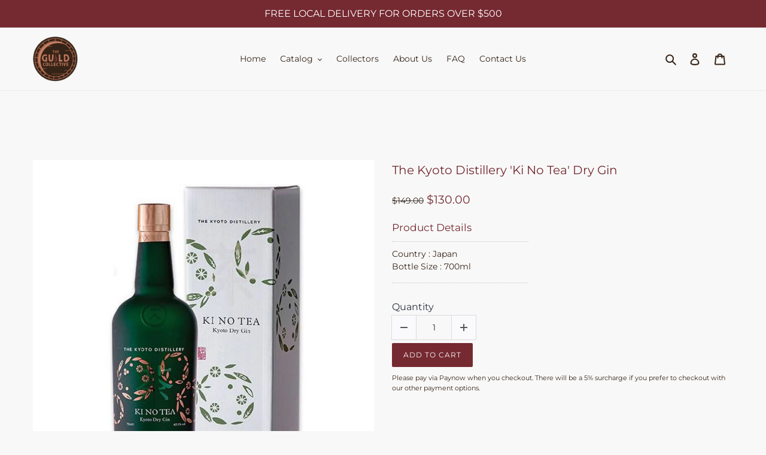

--- FILE ---
content_type: text/html; charset=utf-8
request_url: https://www.theguildcollective.com/products/the-kyoto-distillery-ki-no-tea-dry-gin
body_size: 27682
content:
<!doctype html>
<html class="no-js" lang="en">
<head>
  <meta charset="utf-8">
  <meta http-equiv="X-UA-Compatible" content="IE=edge,chrome=1">
  <meta name="viewport" content="width=device-width,initial-scale=1">
  <meta name="theme-color" content="#752931">
  <link rel="canonical" href="https://www.theguildcollective.com/products/the-kyoto-distillery-ki-no-tea-dry-gin"><link rel="shortcut icon" href="//www.theguildcollective.com/cdn/shop/files/20200326_GuildCollectiveLogo_CircleRed_32x32.png?v=1613536792" type="image/png"><title>The Kyoto Distillery &#39;Ki No Tea&#39; Dry Gin
&ndash; The Guild Collective</title><meta name="description" content="Country : Japan Bottle Size : 700ml"><!-- /snippets/social-meta-tags.liquid -->




<meta property="og:site_name" content="The Guild Collective">
<meta property="og:url" content="https://www.theguildcollective.com/products/the-kyoto-distillery-ki-no-tea-dry-gin">
<meta property="og:title" content="The Kyoto Distillery 'Ki No Tea' Dry Gin">
<meta property="og:type" content="product">
<meta property="og:description" content="Country : Japan Bottle Size : 700ml">

  <meta property="og:price:amount" content="130.00">
  <meta property="og:price:currency" content="SGD">

<meta property="og:image" content="http://www.theguildcollective.com/cdn/shop/products/Ki-No-Tea-Gin-2_1200x1200.jpg?v=1590640215">
<meta property="og:image:secure_url" content="https://www.theguildcollective.com/cdn/shop/products/Ki-No-Tea-Gin-2_1200x1200.jpg?v=1590640215">


<meta name="twitter:card" content="summary_large_image">
<meta name="twitter:title" content="The Kyoto Distillery 'Ki No Tea' Dry Gin">
<meta name="twitter:description" content="Country : Japan Bottle Size : 700ml">


  <link href="//www.theguildcollective.com/cdn/shop/t/1/assets/theme.scss.css?v=165975029889868611201762181187" rel="stylesheet" type="text/css" media="all" />

  <script>
    var theme = {
      breakpoints: {
        medium: 750,
        large: 990,
        widescreen: 1400
      },
      strings: {
        addToCart: "Add to cart",
        soldOut: "Sold out",
        unavailable: "Unavailable",
        regularPrice: "Regular price",
        salePrice: "Sale price",
        sale: "Sale",
        fromLowestPrice: "from [price]",
        vendor: "Vendor",
        showMore: "Show More",
        showLess: "Show Less",
        searchFor: "Search for",
        addressError: "Error looking up that address",
        addressNoResults: "No results for that address",
        addressQueryLimit: "You have exceeded the Google API usage limit. Consider upgrading to a \u003ca href=\"https:\/\/developers.google.com\/maps\/premium\/usage-limits\"\u003ePremium Plan\u003c\/a\u003e.",
        authError: "There was a problem authenticating your Google Maps account.",
        newWindow: "Opens in a new window.",
        external: "Opens external website.",
        newWindowExternal: "Opens external website in a new window.",
        removeLabel: "Remove [product]",
        update: "Update",
        quantity: "Quantity",
        discountedTotal: "Discounted total",
        regularTotal: "Regular total",
        priceColumn: "See Price column for discount details.",
        quantityMinimumMessage: "Quantity must be 1 or more",
        cartError: "There was an error while updating your cart. Please try again.",
        removedItemMessage: "Removed \u003cspan class=\"cart__removed-product-details\"\u003e([quantity]) [link]\u003c\/span\u003e from your cart.",
        unitPrice: "Unit price",
        unitPriceSeparator: "per",
        oneCartCount: "1 item",
        otherCartCount: "[count] items",
        quantityLabel: "Quantity: [count]",
        products: "Products",
        loading: "Loading",
        number_of_results: "[result_number] of [results_count]",
        number_of_results_found: "[results_count] results found",
        one_result_found: "1 result found"
      },
      moneyFormat: "${{amount}}",
      moneyFormatWithCurrency: "${{amount}} SGD",
      settings: {
        predictiveSearchEnabled: true,
        predictiveSearchShowPrice: false,
        predictiveSearchShowVendor: false
      }
    }

    document.documentElement.className = document.documentElement.className.replace('no-js', 'js');
  </script><script src="//www.theguildcollective.com/cdn/shop/t/1/assets/lazysizes.js?v=94224023136283657951585820184" async="async"></script>
  <script src="//www.theguildcollective.com/cdn/shop/t/1/assets/vendor.js?v=85833464202832145531585820186" defer="defer"></script>
  <script src="//www.theguildcollective.com/cdn/shop/t/1/assets/theme.js?v=89031576585505892971585820185" defer="defer"></script>

  <script>window.performance && window.performance.mark && window.performance.mark('shopify.content_for_header.start');</script><meta id="shopify-digital-wallet" name="shopify-digital-wallet" content="/28490268751/digital_wallets/dialog">
<link rel="alternate" type="application/json+oembed" href="https://www.theguildcollective.com/products/the-kyoto-distillery-ki-no-tea-dry-gin.oembed">
<script async="async" src="/checkouts/internal/preloads.js?locale=en-SG"></script>
<script id="shopify-features" type="application/json">{"accessToken":"88ada23073681265957c76e4d8fde1d9","betas":["rich-media-storefront-analytics"],"domain":"www.theguildcollective.com","predictiveSearch":true,"shopId":28490268751,"locale":"en"}</script>
<script>var Shopify = Shopify || {};
Shopify.shop = "the-guild-collective.myshopify.com";
Shopify.locale = "en";
Shopify.currency = {"active":"SGD","rate":"1.0"};
Shopify.country = "SG";
Shopify.theme = {"name":"Debut","id":80529588303,"schema_name":"Debut","schema_version":"16.5.2","theme_store_id":796,"role":"main"};
Shopify.theme.handle = "null";
Shopify.theme.style = {"id":null,"handle":null};
Shopify.cdnHost = "www.theguildcollective.com/cdn";
Shopify.routes = Shopify.routes || {};
Shopify.routes.root = "/";</script>
<script type="module">!function(o){(o.Shopify=o.Shopify||{}).modules=!0}(window);</script>
<script>!function(o){function n(){var o=[];function n(){o.push(Array.prototype.slice.apply(arguments))}return n.q=o,n}var t=o.Shopify=o.Shopify||{};t.loadFeatures=n(),t.autoloadFeatures=n()}(window);</script>
<script id="shop-js-analytics" type="application/json">{"pageType":"product"}</script>
<script defer="defer" async type="module" src="//www.theguildcollective.com/cdn/shopifycloud/shop-js/modules/v2/client.init-shop-cart-sync_BN7fPSNr.en.esm.js"></script>
<script defer="defer" async type="module" src="//www.theguildcollective.com/cdn/shopifycloud/shop-js/modules/v2/chunk.common_Cbph3Kss.esm.js"></script>
<script defer="defer" async type="module" src="//www.theguildcollective.com/cdn/shopifycloud/shop-js/modules/v2/chunk.modal_DKumMAJ1.esm.js"></script>
<script type="module">
  await import("//www.theguildcollective.com/cdn/shopifycloud/shop-js/modules/v2/client.init-shop-cart-sync_BN7fPSNr.en.esm.js");
await import("//www.theguildcollective.com/cdn/shopifycloud/shop-js/modules/v2/chunk.common_Cbph3Kss.esm.js");
await import("//www.theguildcollective.com/cdn/shopifycloud/shop-js/modules/v2/chunk.modal_DKumMAJ1.esm.js");

  window.Shopify.SignInWithShop?.initShopCartSync?.({"fedCMEnabled":true,"windoidEnabled":true});

</script>
<script id="__st">var __st={"a":28490268751,"offset":28800,"reqid":"fd68d5e0-36cb-4d1d-8a51-2eb2a4bd2342-1769917295","pageurl":"www.theguildcollective.com\/products\/the-kyoto-distillery-ki-no-tea-dry-gin","u":"255d4d381330","p":"product","rtyp":"product","rid":4650435346511};</script>
<script>window.ShopifyPaypalV4VisibilityTracking = true;</script>
<script id="captcha-bootstrap">!function(){'use strict';const t='contact',e='account',n='new_comment',o=[[t,t],['blogs',n],['comments',n],[t,'customer']],c=[[e,'customer_login'],[e,'guest_login'],[e,'recover_customer_password'],[e,'create_customer']],r=t=>t.map((([t,e])=>`form[action*='/${t}']:not([data-nocaptcha='true']) input[name='form_type'][value='${e}']`)).join(','),a=t=>()=>t?[...document.querySelectorAll(t)].map((t=>t.form)):[];function s(){const t=[...o],e=r(t);return a(e)}const i='password',u='form_key',d=['recaptcha-v3-token','g-recaptcha-response','h-captcha-response',i],f=()=>{try{return window.sessionStorage}catch{return}},m='__shopify_v',_=t=>t.elements[u];function p(t,e,n=!1){try{const o=window.sessionStorage,c=JSON.parse(o.getItem(e)),{data:r}=function(t){const{data:e,action:n}=t;return t[m]||n?{data:e,action:n}:{data:t,action:n}}(c);for(const[e,n]of Object.entries(r))t.elements[e]&&(t.elements[e].value=n);n&&o.removeItem(e)}catch(o){console.error('form repopulation failed',{error:o})}}const l='form_type',E='cptcha';function T(t){t.dataset[E]=!0}const w=window,h=w.document,L='Shopify',v='ce_forms',y='captcha';let A=!1;((t,e)=>{const n=(g='f06e6c50-85a8-45c8-87d0-21a2b65856fe',I='https://cdn.shopify.com/shopifycloud/storefront-forms-hcaptcha/ce_storefront_forms_captcha_hcaptcha.v1.5.2.iife.js',D={infoText:'Protected by hCaptcha',privacyText:'Privacy',termsText:'Terms'},(t,e,n)=>{const o=w[L][v],c=o.bindForm;if(c)return c(t,g,e,D).then(n);var r;o.q.push([[t,g,e,D],n]),r=I,A||(h.body.append(Object.assign(h.createElement('script'),{id:'captcha-provider',async:!0,src:r})),A=!0)});var g,I,D;w[L]=w[L]||{},w[L][v]=w[L][v]||{},w[L][v].q=[],w[L][y]=w[L][y]||{},w[L][y].protect=function(t,e){n(t,void 0,e),T(t)},Object.freeze(w[L][y]),function(t,e,n,w,h,L){const[v,y,A,g]=function(t,e,n){const i=e?o:[],u=t?c:[],d=[...i,...u],f=r(d),m=r(i),_=r(d.filter((([t,e])=>n.includes(e))));return[a(f),a(m),a(_),s()]}(w,h,L),I=t=>{const e=t.target;return e instanceof HTMLFormElement?e:e&&e.form},D=t=>v().includes(t);t.addEventListener('submit',(t=>{const e=I(t);if(!e)return;const n=D(e)&&!e.dataset.hcaptchaBound&&!e.dataset.recaptchaBound,o=_(e),c=g().includes(e)&&(!o||!o.value);(n||c)&&t.preventDefault(),c&&!n&&(function(t){try{if(!f())return;!function(t){const e=f();if(!e)return;const n=_(t);if(!n)return;const o=n.value;o&&e.removeItem(o)}(t);const e=Array.from(Array(32),(()=>Math.random().toString(36)[2])).join('');!function(t,e){_(t)||t.append(Object.assign(document.createElement('input'),{type:'hidden',name:u})),t.elements[u].value=e}(t,e),function(t,e){const n=f();if(!n)return;const o=[...t.querySelectorAll(`input[type='${i}']`)].map((({name:t})=>t)),c=[...d,...o],r={};for(const[a,s]of new FormData(t).entries())c.includes(a)||(r[a]=s);n.setItem(e,JSON.stringify({[m]:1,action:t.action,data:r}))}(t,e)}catch(e){console.error('failed to persist form',e)}}(e),e.submit())}));const S=(t,e)=>{t&&!t.dataset[E]&&(n(t,e.some((e=>e===t))),T(t))};for(const o of['focusin','change'])t.addEventListener(o,(t=>{const e=I(t);D(e)&&S(e,y())}));const B=e.get('form_key'),M=e.get(l),P=B&&M;t.addEventListener('DOMContentLoaded',(()=>{const t=y();if(P)for(const e of t)e.elements[l].value===M&&p(e,B);[...new Set([...A(),...v().filter((t=>'true'===t.dataset.shopifyCaptcha))])].forEach((e=>S(e,t)))}))}(h,new URLSearchParams(w.location.search),n,t,e,['guest_login'])})(!0,!0)}();</script>
<script integrity="sha256-4kQ18oKyAcykRKYeNunJcIwy7WH5gtpwJnB7kiuLZ1E=" data-source-attribution="shopify.loadfeatures" defer="defer" src="//www.theguildcollective.com/cdn/shopifycloud/storefront/assets/storefront/load_feature-a0a9edcb.js" crossorigin="anonymous"></script>
<script data-source-attribution="shopify.dynamic_checkout.dynamic.init">var Shopify=Shopify||{};Shopify.PaymentButton=Shopify.PaymentButton||{isStorefrontPortableWallets:!0,init:function(){window.Shopify.PaymentButton.init=function(){};var t=document.createElement("script");t.src="https://www.theguildcollective.com/cdn/shopifycloud/portable-wallets/latest/portable-wallets.en.js",t.type="module",document.head.appendChild(t)}};
</script>
<script data-source-attribution="shopify.dynamic_checkout.buyer_consent">
  function portableWalletsHideBuyerConsent(e){var t=document.getElementById("shopify-buyer-consent"),n=document.getElementById("shopify-subscription-policy-button");t&&n&&(t.classList.add("hidden"),t.setAttribute("aria-hidden","true"),n.removeEventListener("click",e))}function portableWalletsShowBuyerConsent(e){var t=document.getElementById("shopify-buyer-consent"),n=document.getElementById("shopify-subscription-policy-button");t&&n&&(t.classList.remove("hidden"),t.removeAttribute("aria-hidden"),n.addEventListener("click",e))}window.Shopify?.PaymentButton&&(window.Shopify.PaymentButton.hideBuyerConsent=portableWalletsHideBuyerConsent,window.Shopify.PaymentButton.showBuyerConsent=portableWalletsShowBuyerConsent);
</script>
<script data-source-attribution="shopify.dynamic_checkout.cart.bootstrap">document.addEventListener("DOMContentLoaded",(function(){function t(){return document.querySelector("shopify-accelerated-checkout-cart, shopify-accelerated-checkout")}if(t())Shopify.PaymentButton.init();else{new MutationObserver((function(e,n){t()&&(Shopify.PaymentButton.init(),n.disconnect())})).observe(document.body,{childList:!0,subtree:!0})}}));
</script>

<script>window.performance && window.performance.mark && window.performance.mark('shopify.content_for_header.end');</script>
<!--Gem_Page_Header_Script-->
  
    


<!--End_Gem_Page_Header_Script-->



    

    
  
<link href="https://monorail-edge.shopifysvc.com" rel="dns-prefetch">
<script>(function(){if ("sendBeacon" in navigator && "performance" in window) {try {var session_token_from_headers = performance.getEntriesByType('navigation')[0].serverTiming.find(x => x.name == '_s').description;} catch {var session_token_from_headers = undefined;}var session_cookie_matches = document.cookie.match(/_shopify_s=([^;]*)/);var session_token_from_cookie = session_cookie_matches && session_cookie_matches.length === 2 ? session_cookie_matches[1] : "";var session_token = session_token_from_headers || session_token_from_cookie || "";function handle_abandonment_event(e) {var entries = performance.getEntries().filter(function(entry) {return /monorail-edge.shopifysvc.com/.test(entry.name);});if (!window.abandonment_tracked && entries.length === 0) {window.abandonment_tracked = true;var currentMs = Date.now();var navigation_start = performance.timing.navigationStart;var payload = {shop_id: 28490268751,url: window.location.href,navigation_start,duration: currentMs - navigation_start,session_token,page_type: "product"};window.navigator.sendBeacon("https://monorail-edge.shopifysvc.com/v1/produce", JSON.stringify({schema_id: "online_store_buyer_site_abandonment/1.1",payload: payload,metadata: {event_created_at_ms: currentMs,event_sent_at_ms: currentMs}}));}}window.addEventListener('pagehide', handle_abandonment_event);}}());</script>
<script id="web-pixels-manager-setup">(function e(e,d,r,n,o){if(void 0===o&&(o={}),!Boolean(null===(a=null===(i=window.Shopify)||void 0===i?void 0:i.analytics)||void 0===a?void 0:a.replayQueue)){var i,a;window.Shopify=window.Shopify||{};var t=window.Shopify;t.analytics=t.analytics||{};var s=t.analytics;s.replayQueue=[],s.publish=function(e,d,r){return s.replayQueue.push([e,d,r]),!0};try{self.performance.mark("wpm:start")}catch(e){}var l=function(){var e={modern:/Edge?\/(1{2}[4-9]|1[2-9]\d|[2-9]\d{2}|\d{4,})\.\d+(\.\d+|)|Firefox\/(1{2}[4-9]|1[2-9]\d|[2-9]\d{2}|\d{4,})\.\d+(\.\d+|)|Chrom(ium|e)\/(9{2}|\d{3,})\.\d+(\.\d+|)|(Maci|X1{2}).+ Version\/(15\.\d+|(1[6-9]|[2-9]\d|\d{3,})\.\d+)([,.]\d+|)( \(\w+\)|)( Mobile\/\w+|) Safari\/|Chrome.+OPR\/(9{2}|\d{3,})\.\d+\.\d+|(CPU[ +]OS|iPhone[ +]OS|CPU[ +]iPhone|CPU IPhone OS|CPU iPad OS)[ +]+(15[._]\d+|(1[6-9]|[2-9]\d|\d{3,})[._]\d+)([._]\d+|)|Android:?[ /-](13[3-9]|1[4-9]\d|[2-9]\d{2}|\d{4,})(\.\d+|)(\.\d+|)|Android.+Firefox\/(13[5-9]|1[4-9]\d|[2-9]\d{2}|\d{4,})\.\d+(\.\d+|)|Android.+Chrom(ium|e)\/(13[3-9]|1[4-9]\d|[2-9]\d{2}|\d{4,})\.\d+(\.\d+|)|SamsungBrowser\/([2-9]\d|\d{3,})\.\d+/,legacy:/Edge?\/(1[6-9]|[2-9]\d|\d{3,})\.\d+(\.\d+|)|Firefox\/(5[4-9]|[6-9]\d|\d{3,})\.\d+(\.\d+|)|Chrom(ium|e)\/(5[1-9]|[6-9]\d|\d{3,})\.\d+(\.\d+|)([\d.]+$|.*Safari\/(?![\d.]+ Edge\/[\d.]+$))|(Maci|X1{2}).+ Version\/(10\.\d+|(1[1-9]|[2-9]\d|\d{3,})\.\d+)([,.]\d+|)( \(\w+\)|)( Mobile\/\w+|) Safari\/|Chrome.+OPR\/(3[89]|[4-9]\d|\d{3,})\.\d+\.\d+|(CPU[ +]OS|iPhone[ +]OS|CPU[ +]iPhone|CPU IPhone OS|CPU iPad OS)[ +]+(10[._]\d+|(1[1-9]|[2-9]\d|\d{3,})[._]\d+)([._]\d+|)|Android:?[ /-](13[3-9]|1[4-9]\d|[2-9]\d{2}|\d{4,})(\.\d+|)(\.\d+|)|Mobile Safari.+OPR\/([89]\d|\d{3,})\.\d+\.\d+|Android.+Firefox\/(13[5-9]|1[4-9]\d|[2-9]\d{2}|\d{4,})\.\d+(\.\d+|)|Android.+Chrom(ium|e)\/(13[3-9]|1[4-9]\d|[2-9]\d{2}|\d{4,})\.\d+(\.\d+|)|Android.+(UC? ?Browser|UCWEB|U3)[ /]?(15\.([5-9]|\d{2,})|(1[6-9]|[2-9]\d|\d{3,})\.\d+)\.\d+|SamsungBrowser\/(5\.\d+|([6-9]|\d{2,})\.\d+)|Android.+MQ{2}Browser\/(14(\.(9|\d{2,})|)|(1[5-9]|[2-9]\d|\d{3,})(\.\d+|))(\.\d+|)|K[Aa][Ii]OS\/(3\.\d+|([4-9]|\d{2,})\.\d+)(\.\d+|)/},d=e.modern,r=e.legacy,n=navigator.userAgent;return n.match(d)?"modern":n.match(r)?"legacy":"unknown"}(),u="modern"===l?"modern":"legacy",c=(null!=n?n:{modern:"",legacy:""})[u],f=function(e){return[e.baseUrl,"/wpm","/b",e.hashVersion,"modern"===e.buildTarget?"m":"l",".js"].join("")}({baseUrl:d,hashVersion:r,buildTarget:u}),m=function(e){var d=e.version,r=e.bundleTarget,n=e.surface,o=e.pageUrl,i=e.monorailEndpoint;return{emit:function(e){var a=e.status,t=e.errorMsg,s=(new Date).getTime(),l=JSON.stringify({metadata:{event_sent_at_ms:s},events:[{schema_id:"web_pixels_manager_load/3.1",payload:{version:d,bundle_target:r,page_url:o,status:a,surface:n,error_msg:t},metadata:{event_created_at_ms:s}}]});if(!i)return console&&console.warn&&console.warn("[Web Pixels Manager] No Monorail endpoint provided, skipping logging."),!1;try{return self.navigator.sendBeacon.bind(self.navigator)(i,l)}catch(e){}var u=new XMLHttpRequest;try{return u.open("POST",i,!0),u.setRequestHeader("Content-Type","text/plain"),u.send(l),!0}catch(e){return console&&console.warn&&console.warn("[Web Pixels Manager] Got an unhandled error while logging to Monorail."),!1}}}}({version:r,bundleTarget:l,surface:e.surface,pageUrl:self.location.href,monorailEndpoint:e.monorailEndpoint});try{o.browserTarget=l,function(e){var d=e.src,r=e.async,n=void 0===r||r,o=e.onload,i=e.onerror,a=e.sri,t=e.scriptDataAttributes,s=void 0===t?{}:t,l=document.createElement("script"),u=document.querySelector("head"),c=document.querySelector("body");if(l.async=n,l.src=d,a&&(l.integrity=a,l.crossOrigin="anonymous"),s)for(var f in s)if(Object.prototype.hasOwnProperty.call(s,f))try{l.dataset[f]=s[f]}catch(e){}if(o&&l.addEventListener("load",o),i&&l.addEventListener("error",i),u)u.appendChild(l);else{if(!c)throw new Error("Did not find a head or body element to append the script");c.appendChild(l)}}({src:f,async:!0,onload:function(){if(!function(){var e,d;return Boolean(null===(d=null===(e=window.Shopify)||void 0===e?void 0:e.analytics)||void 0===d?void 0:d.initialized)}()){var d=window.webPixelsManager.init(e)||void 0;if(d){var r=window.Shopify.analytics;r.replayQueue.forEach((function(e){var r=e[0],n=e[1],o=e[2];d.publishCustomEvent(r,n,o)})),r.replayQueue=[],r.publish=d.publishCustomEvent,r.visitor=d.visitor,r.initialized=!0}}},onerror:function(){return m.emit({status:"failed",errorMsg:"".concat(f," has failed to load")})},sri:function(e){var d=/^sha384-[A-Za-z0-9+/=]+$/;return"string"==typeof e&&d.test(e)}(c)?c:"",scriptDataAttributes:o}),m.emit({status:"loading"})}catch(e){m.emit({status:"failed",errorMsg:(null==e?void 0:e.message)||"Unknown error"})}}})({shopId: 28490268751,storefrontBaseUrl: "https://www.theguildcollective.com",extensionsBaseUrl: "https://extensions.shopifycdn.com/cdn/shopifycloud/web-pixels-manager",monorailEndpoint: "https://monorail-edge.shopifysvc.com/unstable/produce_batch",surface: "storefront-renderer",enabledBetaFlags: ["2dca8a86"],webPixelsConfigList: [{"id":"shopify-app-pixel","configuration":"{}","eventPayloadVersion":"v1","runtimeContext":"STRICT","scriptVersion":"0450","apiClientId":"shopify-pixel","type":"APP","privacyPurposes":["ANALYTICS","MARKETING"]},{"id":"shopify-custom-pixel","eventPayloadVersion":"v1","runtimeContext":"LAX","scriptVersion":"0450","apiClientId":"shopify-pixel","type":"CUSTOM","privacyPurposes":["ANALYTICS","MARKETING"]}],isMerchantRequest: false,initData: {"shop":{"name":"The Guild Collective","paymentSettings":{"currencyCode":"SGD"},"myshopifyDomain":"the-guild-collective.myshopify.com","countryCode":"SG","storefrontUrl":"https:\/\/www.theguildcollective.com"},"customer":null,"cart":null,"checkout":null,"productVariants":[{"price":{"amount":130.0,"currencyCode":"SGD"},"product":{"title":"The Kyoto Distillery 'Ki No Tea' Dry Gin","vendor":"The Guild Collective","id":"4650435346511","untranslatedTitle":"The Kyoto Distillery 'Ki No Tea' Dry Gin","url":"\/products\/the-kyoto-distillery-ki-no-tea-dry-gin","type":"Spirits"},"id":"32274495733839","image":{"src":"\/\/www.theguildcollective.com\/cdn\/shop\/products\/Ki-No-Tea-Gin-2.jpg?v=1590640215"},"sku":"","title":"Default Title","untranslatedTitle":"Default Title"}],"purchasingCompany":null},},"https://www.theguildcollective.com/cdn","1d2a099fw23dfb22ep557258f5m7a2edbae",{"modern":"","legacy":""},{"shopId":"28490268751","storefrontBaseUrl":"https:\/\/www.theguildcollective.com","extensionBaseUrl":"https:\/\/extensions.shopifycdn.com\/cdn\/shopifycloud\/web-pixels-manager","surface":"storefront-renderer","enabledBetaFlags":"[\"2dca8a86\"]","isMerchantRequest":"false","hashVersion":"1d2a099fw23dfb22ep557258f5m7a2edbae","publish":"custom","events":"[[\"page_viewed\",{}],[\"product_viewed\",{\"productVariant\":{\"price\":{\"amount\":130.0,\"currencyCode\":\"SGD\"},\"product\":{\"title\":\"The Kyoto Distillery 'Ki No Tea' Dry Gin\",\"vendor\":\"The Guild Collective\",\"id\":\"4650435346511\",\"untranslatedTitle\":\"The Kyoto Distillery 'Ki No Tea' Dry Gin\",\"url\":\"\/products\/the-kyoto-distillery-ki-no-tea-dry-gin\",\"type\":\"Spirits\"},\"id\":\"32274495733839\",\"image\":{\"src\":\"\/\/www.theguildcollective.com\/cdn\/shop\/products\/Ki-No-Tea-Gin-2.jpg?v=1590640215\"},\"sku\":\"\",\"title\":\"Default Title\",\"untranslatedTitle\":\"Default Title\"}}]]"});</script><script>
  window.ShopifyAnalytics = window.ShopifyAnalytics || {};
  window.ShopifyAnalytics.meta = window.ShopifyAnalytics.meta || {};
  window.ShopifyAnalytics.meta.currency = 'SGD';
  var meta = {"product":{"id":4650435346511,"gid":"gid:\/\/shopify\/Product\/4650435346511","vendor":"The Guild Collective","type":"Spirits","handle":"the-kyoto-distillery-ki-no-tea-dry-gin","variants":[{"id":32274495733839,"price":13000,"name":"The Kyoto Distillery 'Ki No Tea' Dry Gin","public_title":null,"sku":""}],"remote":false},"page":{"pageType":"product","resourceType":"product","resourceId":4650435346511,"requestId":"fd68d5e0-36cb-4d1d-8a51-2eb2a4bd2342-1769917295"}};
  for (var attr in meta) {
    window.ShopifyAnalytics.meta[attr] = meta[attr];
  }
</script>
<script class="analytics">
  (function () {
    var customDocumentWrite = function(content) {
      var jquery = null;

      if (window.jQuery) {
        jquery = window.jQuery;
      } else if (window.Checkout && window.Checkout.$) {
        jquery = window.Checkout.$;
      }

      if (jquery) {
        jquery('body').append(content);
      }
    };

    var hasLoggedConversion = function(token) {
      if (token) {
        return document.cookie.indexOf('loggedConversion=' + token) !== -1;
      }
      return false;
    }

    var setCookieIfConversion = function(token) {
      if (token) {
        var twoMonthsFromNow = new Date(Date.now());
        twoMonthsFromNow.setMonth(twoMonthsFromNow.getMonth() + 2);

        document.cookie = 'loggedConversion=' + token + '; expires=' + twoMonthsFromNow;
      }
    }

    var trekkie = window.ShopifyAnalytics.lib = window.trekkie = window.trekkie || [];
    if (trekkie.integrations) {
      return;
    }
    trekkie.methods = [
      'identify',
      'page',
      'ready',
      'track',
      'trackForm',
      'trackLink'
    ];
    trekkie.factory = function(method) {
      return function() {
        var args = Array.prototype.slice.call(arguments);
        args.unshift(method);
        trekkie.push(args);
        return trekkie;
      };
    };
    for (var i = 0; i < trekkie.methods.length; i++) {
      var key = trekkie.methods[i];
      trekkie[key] = trekkie.factory(key);
    }
    trekkie.load = function(config) {
      trekkie.config = config || {};
      trekkie.config.initialDocumentCookie = document.cookie;
      var first = document.getElementsByTagName('script')[0];
      var script = document.createElement('script');
      script.type = 'text/javascript';
      script.onerror = function(e) {
        var scriptFallback = document.createElement('script');
        scriptFallback.type = 'text/javascript';
        scriptFallback.onerror = function(error) {
                var Monorail = {
      produce: function produce(monorailDomain, schemaId, payload) {
        var currentMs = new Date().getTime();
        var event = {
          schema_id: schemaId,
          payload: payload,
          metadata: {
            event_created_at_ms: currentMs,
            event_sent_at_ms: currentMs
          }
        };
        return Monorail.sendRequest("https://" + monorailDomain + "/v1/produce", JSON.stringify(event));
      },
      sendRequest: function sendRequest(endpointUrl, payload) {
        // Try the sendBeacon API
        if (window && window.navigator && typeof window.navigator.sendBeacon === 'function' && typeof window.Blob === 'function' && !Monorail.isIos12()) {
          var blobData = new window.Blob([payload], {
            type: 'text/plain'
          });

          if (window.navigator.sendBeacon(endpointUrl, blobData)) {
            return true;
          } // sendBeacon was not successful

        } // XHR beacon

        var xhr = new XMLHttpRequest();

        try {
          xhr.open('POST', endpointUrl);
          xhr.setRequestHeader('Content-Type', 'text/plain');
          xhr.send(payload);
        } catch (e) {
          console.log(e);
        }

        return false;
      },
      isIos12: function isIos12() {
        return window.navigator.userAgent.lastIndexOf('iPhone; CPU iPhone OS 12_') !== -1 || window.navigator.userAgent.lastIndexOf('iPad; CPU OS 12_') !== -1;
      }
    };
    Monorail.produce('monorail-edge.shopifysvc.com',
      'trekkie_storefront_load_errors/1.1',
      {shop_id: 28490268751,
      theme_id: 80529588303,
      app_name: "storefront",
      context_url: window.location.href,
      source_url: "//www.theguildcollective.com/cdn/s/trekkie.storefront.c59ea00e0474b293ae6629561379568a2d7c4bba.min.js"});

        };
        scriptFallback.async = true;
        scriptFallback.src = '//www.theguildcollective.com/cdn/s/trekkie.storefront.c59ea00e0474b293ae6629561379568a2d7c4bba.min.js';
        first.parentNode.insertBefore(scriptFallback, first);
      };
      script.async = true;
      script.src = '//www.theguildcollective.com/cdn/s/trekkie.storefront.c59ea00e0474b293ae6629561379568a2d7c4bba.min.js';
      first.parentNode.insertBefore(script, first);
    };
    trekkie.load(
      {"Trekkie":{"appName":"storefront","development":false,"defaultAttributes":{"shopId":28490268751,"isMerchantRequest":null,"themeId":80529588303,"themeCityHash":"13497068712012740441","contentLanguage":"en","currency":"SGD","eventMetadataId":"4710b660-e890-446b-97f5-84ccdf1c996e"},"isServerSideCookieWritingEnabled":true,"monorailRegion":"shop_domain","enabledBetaFlags":["65f19447","b5387b81"]},"Session Attribution":{},"S2S":{"facebookCapiEnabled":false,"source":"trekkie-storefront-renderer","apiClientId":580111}}
    );

    var loaded = false;
    trekkie.ready(function() {
      if (loaded) return;
      loaded = true;

      window.ShopifyAnalytics.lib = window.trekkie;

      var originalDocumentWrite = document.write;
      document.write = customDocumentWrite;
      try { window.ShopifyAnalytics.merchantGoogleAnalytics.call(this); } catch(error) {};
      document.write = originalDocumentWrite;

      window.ShopifyAnalytics.lib.page(null,{"pageType":"product","resourceType":"product","resourceId":4650435346511,"requestId":"fd68d5e0-36cb-4d1d-8a51-2eb2a4bd2342-1769917295","shopifyEmitted":true});

      var match = window.location.pathname.match(/checkouts\/(.+)\/(thank_you|post_purchase)/)
      var token = match? match[1]: undefined;
      if (!hasLoggedConversion(token)) {
        setCookieIfConversion(token);
        window.ShopifyAnalytics.lib.track("Viewed Product",{"currency":"SGD","variantId":32274495733839,"productId":4650435346511,"productGid":"gid:\/\/shopify\/Product\/4650435346511","name":"The Kyoto Distillery 'Ki No Tea' Dry Gin","price":"130.00","sku":"","brand":"The Guild Collective","variant":null,"category":"Spirits","nonInteraction":true,"remote":false},undefined,undefined,{"shopifyEmitted":true});
      window.ShopifyAnalytics.lib.track("monorail:\/\/trekkie_storefront_viewed_product\/1.1",{"currency":"SGD","variantId":32274495733839,"productId":4650435346511,"productGid":"gid:\/\/shopify\/Product\/4650435346511","name":"The Kyoto Distillery 'Ki No Tea' Dry Gin","price":"130.00","sku":"","brand":"The Guild Collective","variant":null,"category":"Spirits","nonInteraction":true,"remote":false,"referer":"https:\/\/www.theguildcollective.com\/products\/the-kyoto-distillery-ki-no-tea-dry-gin"});
      }
    });


        var eventsListenerScript = document.createElement('script');
        eventsListenerScript.async = true;
        eventsListenerScript.src = "//www.theguildcollective.com/cdn/shopifycloud/storefront/assets/shop_events_listener-3da45d37.js";
        document.getElementsByTagName('head')[0].appendChild(eventsListenerScript);

})();</script>
<script
  defer
  src="https://www.theguildcollective.com/cdn/shopifycloud/perf-kit/shopify-perf-kit-3.1.0.min.js"
  data-application="storefront-renderer"
  data-shop-id="28490268751"
  data-render-region="gcp-us-central1"
  data-page-type="product"
  data-theme-instance-id="80529588303"
  data-theme-name="Debut"
  data-theme-version="16.5.2"
  data-monorail-region="shop_domain"
  data-resource-timing-sampling-rate="10"
  data-shs="true"
  data-shs-beacon="true"
  data-shs-export-with-fetch="true"
  data-shs-logs-sample-rate="1"
  data-shs-beacon-endpoint="https://www.theguildcollective.com/api/collect"
></script>
</head>

<body class="template-product">

  <a class="in-page-link visually-hidden skip-link" href="#MainContent">Skip to content</a><style data-shopify>

  .cart-popup {
    box-shadow: 1px 1px 10px 2px rgba(235, 235, 235, 0.5);
  }</style><div class="cart-popup-wrapper cart-popup-wrapper--hidden" role="dialog" aria-modal="true" aria-labelledby="CartPopupHeading" data-cart-popup-wrapper>
  <div class="cart-popup" data-cart-popup tabindex="-1">
    <div class="cart-popup__header">
      <h2 id="CartPopupHeading" class="cart-popup__heading">Just added to your cart</h2>
      <button class="cart-popup__close" aria-label="Close" data-cart-popup-close><svg aria-hidden="true" focusable="false" role="presentation" class="icon icon-close" viewBox="0 0 40 40"><path d="M23.868 20.015L39.117 4.78c1.11-1.108 1.11-2.77 0-3.877-1.109-1.108-2.773-1.108-3.882 0L19.986 16.137 4.737.904C3.628-.204 1.965-.204.856.904c-1.11 1.108-1.11 2.77 0 3.877l15.249 15.234L.855 35.248c-1.108 1.108-1.108 2.77 0 3.877.555.554 1.248.831 1.942.831s1.386-.277 1.94-.83l15.25-15.234 15.248 15.233c.555.554 1.248.831 1.941.831s1.387-.277 1.941-.83c1.11-1.109 1.11-2.77 0-3.878L23.868 20.015z" class="layer"/></svg></button>
    </div>
    <div class="cart-popup-item">
      <div class="cart-popup-item__image-wrapper hide" data-cart-popup-image-wrapper>
        <div class="cart-popup-item__image cart-popup-item__image--placeholder" data-cart-popup-image-placeholder>
          <div data-placeholder-size></div>
          <div class="placeholder-background placeholder-background--animation"></div>
        </div>
      </div>
      <div class="cart-popup-item__description">
        <div>
          <div class="cart-popup-item__title" data-cart-popup-title></div>
          <ul class="product-details" aria-label="Product details" data-cart-popup-product-details></ul>
        </div>
        <div class="cart-popup-item__quantity">
          <span class="visually-hidden" data-cart-popup-quantity-label></span>
          <span aria-hidden="true">Qty:</span>
          <span aria-hidden="true" data-cart-popup-quantity></span>
        </div>
      </div>
    </div>

    <a href="/cart" class="cart-popup__cta-link btn btn--secondary-accent">
      View cart (<span data-cart-popup-cart-quantity></span>)
    </a>

    <div class="cart-popup__dismiss">
      <button class="cart-popup__dismiss-button text-link text-link--accent" data-cart-popup-dismiss>
        Continue shopping
      </button>
    </div>
  </div>
</div>

<div id="shopify-section-header" class="shopify-section">
  <style>
    
      .site-header__logo-image {
        max-width: 75px;
      }
    

    
      .site-header__logo-image {
        margin: 0;
      }
    
  </style>


<div id="SearchDrawer" class="search-bar drawer drawer--top" role="dialog" aria-modal="true" aria-label="Search" data-predictive-search-drawer>
  <div class="search-bar__interior">
    <div class="search-form__container" data-search-form-container>
      <form class="search-form search-bar__form" action="/search" method="get" role="search">
        <div class="search-form__input-wrapper">
          <input
            type="text"
            name="q"
            placeholder="Search"
            role="combobox"
            aria-autocomplete="list"
            aria-owns="predictive-search-results"
            aria-expanded="false"
            aria-label="Search"
            aria-haspopup="listbox"
            class="search-form__input search-bar__input"
            data-predictive-search-drawer-input
          />
          <input type="hidden" name="options[prefix]" value="last" aria-hidden="true" />
          <div class="predictive-search-wrapper predictive-search-wrapper--drawer" data-predictive-search-mount="drawer"></div>
        </div>

        <button class="search-bar__submit search-form__submit"
          type="submit"
          data-search-form-submit>
          <svg aria-hidden="true" focusable="false" role="presentation" class="icon icon-search" viewBox="0 0 37 40"><path d="M35.6 36l-9.8-9.8c4.1-5.4 3.6-13.2-1.3-18.1-5.4-5.4-14.2-5.4-19.7 0-5.4 5.4-5.4 14.2 0 19.7 2.6 2.6 6.1 4.1 9.8 4.1 3 0 5.9-1 8.3-2.8l9.8 9.8c.4.4.9.6 1.4.6s1-.2 1.4-.6c.9-.9.9-2.1.1-2.9zm-20.9-8.2c-2.6 0-5.1-1-7-2.9-3.9-3.9-3.9-10.1 0-14C9.6 9 12.2 8 14.7 8s5.1 1 7 2.9c3.9 3.9 3.9 10.1 0 14-1.9 1.9-4.4 2.9-7 2.9z"/></svg>
          <span class="icon__fallback-text">Submit</span>
        </button>
      </form>

      <div class="search-bar__actions">
        <button type="button" class="btn--link search-bar__close js-drawer-close">
          <svg aria-hidden="true" focusable="false" role="presentation" class="icon icon-close" viewBox="0 0 40 40"><path d="M23.868 20.015L39.117 4.78c1.11-1.108 1.11-2.77 0-3.877-1.109-1.108-2.773-1.108-3.882 0L19.986 16.137 4.737.904C3.628-.204 1.965-.204.856.904c-1.11 1.108-1.11 2.77 0 3.877l15.249 15.234L.855 35.248c-1.108 1.108-1.108 2.77 0 3.877.555.554 1.248.831 1.942.831s1.386-.277 1.94-.83l15.25-15.234 15.248 15.233c.555.554 1.248.831 1.941.831s1.387-.277 1.941-.83c1.11-1.109 1.11-2.77 0-3.878L23.868 20.015z" class="layer"/></svg>
          <span class="icon__fallback-text">Close search</span>
        </button>
      </div>
    </div>
  </div>
</div>


<div data-section-id="header" data-section-type="header-section" data-header-section>
  
    
      <style>
        .announcement-bar {
          background-color: #752931;
        }

        .announcement-bar--link:hover {
          

          
            
            background-color: #a23944;
          
        }

        .announcement-bar__message {
          color: #ffffff;
        }
      </style>

      
        <div class="announcement-bar">
      

        <p class="announcement-bar__message">FREE LOCAL DELIVERY FOR ORDERS OVER $500</p>

      
        </div>
      

    
  

  <header class="site-header border-bottom logo--left" role="banner">
    <div class="grid grid--no-gutters grid--table site-header__mobile-nav">
      

      <div class="grid__item medium-up--one-quarter logo-align--left">
        
        
          <div class="h2 site-header__logo">
        
          
<a href="/" class="site-header__logo-image">
              
              <img class="lazyload js"
                   src="//www.theguildcollective.com/cdn/shop/files/20200326_GuildCollectiveLogo_CircleRed_300x300.png?v=1613536792"
                   data-src="//www.theguildcollective.com/cdn/shop/files/20200326_GuildCollectiveLogo_CircleRed_{width}x.png?v=1613536792"
                   data-widths="[180, 360, 540, 720, 900, 1080, 1296, 1512, 1728, 2048]"
                   data-aspectratio="1.0"
                   data-sizes="auto"
                   alt="The Guild Collective"
                   style="max-width: 75px">
              <noscript>
                
                <img src="//www.theguildcollective.com/cdn/shop/files/20200326_GuildCollectiveLogo_CircleRed_75x.png?v=1613536792"
                     srcset="//www.theguildcollective.com/cdn/shop/files/20200326_GuildCollectiveLogo_CircleRed_75x.png?v=1613536792 1x, //www.theguildcollective.com/cdn/shop/files/20200326_GuildCollectiveLogo_CircleRed_75x@2x.png?v=1613536792 2x"
                     alt="The Guild Collective"
                     style="max-width: 75px;">
              </noscript>
            </a>
          
        
          </div>
        
      </div>

      
        <nav class="grid__item medium-up--one-half small--hide" id="AccessibleNav" role="navigation">
          
<ul class="site-nav list--inline" id="SiteNav">
  



    
      <li >
        <a href="/"
          class="site-nav__link site-nav__link--main"
          
        >
          <span class="site-nav__label">Home</span>
        </a>
      </li>
    
  



    
      <li class="site-nav--has-dropdown" data-has-dropdowns>
        <button class="site-nav__link site-nav__link--main site-nav__link--button" type="button" aria-expanded="false" aria-controls="SiteNavLabel-catalog">
          <span class="site-nav__label">Catalog</span><svg aria-hidden="true" focusable="false" role="presentation" class="icon icon-chevron-down" viewBox="0 0 9 9"><path d="M8.542 2.558a.625.625 0 0 1 0 .884l-3.6 3.6a.626.626 0 0 1-.884 0l-3.6-3.6a.625.625 0 1 1 .884-.884L4.5 5.716l3.158-3.158a.625.625 0 0 1 .884 0z" fill="#fff"/></svg>
        </button>

        <div class="site-nav__dropdown" id="SiteNavLabel-catalog">
          
            <ul>
              
                <li>
                  <a href="/collections/tcg-wines"
                  class="site-nav__link site-nav__child-link"
                  
                >
                    <span class="site-nav__label">Wines</span>
                  </a>
                </li>
              
                <li>
                  <a href="/collections/whisky"
                  class="site-nav__link site-nav__child-link"
                  
                >
                    <span class="site-nav__label">Whisky</span>
                  </a>
                </li>
              
                <li>
                  <a href="/collections/sake"
                  class="site-nav__link site-nav__child-link"
                  
                >
                    <span class="site-nav__label">Sakes</span>
                  </a>
                </li>
              
                <li>
                  <a href="/collections/spirits"
                  class="site-nav__link site-nav__child-link"
                  
                >
                    <span class="site-nav__label">Spirits</span>
                  </a>
                </li>
              
                <li>
                  <a href="/collections/accessories"
                  class="site-nav__link site-nav__child-link site-nav__link--last"
                  
                >
                    <span class="site-nav__label">Accessories</span>
                  </a>
                </li>
              
            </ul>
          
        </div>
      </li>
    
  



    
      <li >
        <a href="/collections/collectors"
          class="site-nav__link site-nav__link--main"
          
        >
          <span class="site-nav__label">Collectors</span>
        </a>
      </li>
    
  



    
      <li >
        <a href="/pages/about-us"
          class="site-nav__link site-nav__link--main"
          
        >
          <span class="site-nav__label">About Us</span>
        </a>
      </li>
    
  



    
      <li >
        <a href="/pages/faq"
          class="site-nav__link site-nav__link--main"
          
        >
          <span class="site-nav__label">FAQ</span>
        </a>
      </li>
    
  



    
      <li >
        <a href="/pages/contact-us"
          class="site-nav__link site-nav__link--main"
          
        >
          <span class="site-nav__label">Contact Us</span>
        </a>
      </li>
    
  
</ul>

        </nav>
      

      <div class="grid__item medium-up--one-quarter text-right site-header__icons site-header__icons--plus">
        <div class="site-header__icons-wrapper">

          <button type="button" class="btn--link site-header__icon site-header__search-toggle js-drawer-open-top">
            <svg aria-hidden="true" focusable="false" role="presentation" class="icon icon-search" viewBox="0 0 37 40"><path d="M35.6 36l-9.8-9.8c4.1-5.4 3.6-13.2-1.3-18.1-5.4-5.4-14.2-5.4-19.7 0-5.4 5.4-5.4 14.2 0 19.7 2.6 2.6 6.1 4.1 9.8 4.1 3 0 5.9-1 8.3-2.8l9.8 9.8c.4.4.9.6 1.4.6s1-.2 1.4-.6c.9-.9.9-2.1.1-2.9zm-20.9-8.2c-2.6 0-5.1-1-7-2.9-3.9-3.9-3.9-10.1 0-14C9.6 9 12.2 8 14.7 8s5.1 1 7 2.9c3.9 3.9 3.9 10.1 0 14-1.9 1.9-4.4 2.9-7 2.9z"/></svg>
            <span class="icon__fallback-text">Search</span>
          </button>

          
            
              <a href="https://shopify.com/28490268751/account?locale=en&region_country=SG" class="site-header__icon site-header__account">
                <svg aria-hidden="true" focusable="false" role="presentation" class="icon icon-login" viewBox="0 0 28.33 37.68"><path d="M14.17 14.9a7.45 7.45 0 1 0-7.5-7.45 7.46 7.46 0 0 0 7.5 7.45zm0-10.91a3.45 3.45 0 1 1-3.5 3.46A3.46 3.46 0 0 1 14.17 4zM14.17 16.47A14.18 14.18 0 0 0 0 30.68c0 1.41.66 4 5.11 5.66a27.17 27.17 0 0 0 9.06 1.34c6.54 0 14.17-1.84 14.17-7a14.18 14.18 0 0 0-14.17-14.21zm0 17.21c-6.3 0-10.17-1.77-10.17-3a10.17 10.17 0 1 1 20.33 0c.01 1.23-3.86 3-10.16 3z"/></svg>
                <span class="icon__fallback-text">Log in</span>
              </a>
            
          

          <a href="/cart" class="site-header__icon site-header__cart">
            <svg aria-hidden="true" focusable="false" role="presentation" class="icon icon-cart" viewBox="0 0 37 40"><path d="M36.5 34.8L33.3 8h-5.9C26.7 3.9 23 .8 18.5.8S10.3 3.9 9.6 8H3.7L.5 34.8c-.2 1.5.4 2.4.9 3 .5.5 1.4 1.2 3.1 1.2h28c1.3 0 2.4-.4 3.1-1.3.7-.7 1-1.8.9-2.9zm-18-30c2.2 0 4.1 1.4 4.7 3.2h-9.5c.7-1.9 2.6-3.2 4.8-3.2zM4.5 35l2.8-23h2.2v3c0 1.1.9 2 2 2s2-.9 2-2v-3h10v3c0 1.1.9 2 2 2s2-.9 2-2v-3h2.2l2.8 23h-28z"/></svg>
            <span class="icon__fallback-text">Cart</span>
            <div id="CartCount" class="site-header__cart-count hide" data-cart-count-bubble>
              <span data-cart-count>0</span>
              <span class="icon__fallback-text medium-up--hide">items</span>
            </div>
          </a>

          
            <button type="button" class="btn--link site-header__icon site-header__menu js-mobile-nav-toggle mobile-nav--open" aria-controls="MobileNav"  aria-expanded="false" aria-label="Menu">
              <svg aria-hidden="true" focusable="false" role="presentation" class="icon icon-hamburger" viewBox="0 0 37 40"><path d="M33.5 25h-30c-1.1 0-2-.9-2-2s.9-2 2-2h30c1.1 0 2 .9 2 2s-.9 2-2 2zm0-11.5h-30c-1.1 0-2-.9-2-2s.9-2 2-2h30c1.1 0 2 .9 2 2s-.9 2-2 2zm0 23h-30c-1.1 0-2-.9-2-2s.9-2 2-2h30c1.1 0 2 .9 2 2s-.9 2-2 2z"/></svg>
              <svg aria-hidden="true" focusable="false" role="presentation" class="icon icon-close" viewBox="0 0 40 40"><path d="M23.868 20.015L39.117 4.78c1.11-1.108 1.11-2.77 0-3.877-1.109-1.108-2.773-1.108-3.882 0L19.986 16.137 4.737.904C3.628-.204 1.965-.204.856.904c-1.11 1.108-1.11 2.77 0 3.877l15.249 15.234L.855 35.248c-1.108 1.108-1.108 2.77 0 3.877.555.554 1.248.831 1.942.831s1.386-.277 1.94-.83l15.25-15.234 15.248 15.233c.555.554 1.248.831 1.941.831s1.387-.277 1.941-.83c1.11-1.109 1.11-2.77 0-3.878L23.868 20.015z" class="layer"/></svg>
            </button>
          
        </div>

      </div>
    </div>

    <nav class="mobile-nav-wrapper medium-up--hide" role="navigation">
      <ul id="MobileNav" class="mobile-nav">
        
<li class="mobile-nav__item border-bottom">
            
              <a href="/"
                class="mobile-nav__link"
                
              >
                <span class="mobile-nav__label">Home</span>
              </a>
            
          </li>
        
<li class="mobile-nav__item border-bottom">
            
              
              <button type="button" class="btn--link js-toggle-submenu mobile-nav__link" data-target="catalog-2" data-level="1" aria-expanded="false">
                <span class="mobile-nav__label">Catalog</span>
                <div class="mobile-nav__icon">
                  <svg aria-hidden="true" focusable="false" role="presentation" class="icon icon-chevron-right" viewBox="0 0 14 14"><path d="M3.871.604c.44-.439 1.152-.439 1.591 0l5.515 5.515s-.049-.049.003.004l.082.08c.439.44.44 1.153 0 1.592l-5.6 5.6a1.125 1.125 0 0 1-1.59-1.59L8.675 7 3.87 2.195a1.125 1.125 0 0 1 0-1.59z" fill="#fff"/></svg>
                </div>
              </button>
              <ul class="mobile-nav__dropdown" data-parent="catalog-2" data-level="2">
                <li class="visually-hidden" tabindex="-1" data-menu-title="2">Catalog Menu</li>
                <li class="mobile-nav__item border-bottom">
                  <div class="mobile-nav__table">
                    <div class="mobile-nav__table-cell mobile-nav__return">
                      <button class="btn--link js-toggle-submenu mobile-nav__return-btn" type="button" aria-expanded="true" aria-label="Catalog">
                        <svg aria-hidden="true" focusable="false" role="presentation" class="icon icon-chevron-left" viewBox="0 0 14 14"><path d="M10.129.604a1.125 1.125 0 0 0-1.591 0L3.023 6.12s.049-.049-.003.004l-.082.08c-.439.44-.44 1.153 0 1.592l5.6 5.6a1.125 1.125 0 0 0 1.59-1.59L5.325 7l4.805-4.805c.44-.439.44-1.151 0-1.59z" fill="#fff"/></svg>
                      </button>
                    </div>
                    <span class="mobile-nav__sublist-link mobile-nav__sublist-header mobile-nav__sublist-header--main-nav-parent">
                      <span class="mobile-nav__label">Catalog</span>
                    </span>
                  </div>
                </li>

                
                  <li class="mobile-nav__item border-bottom">
                    
                      <a href="/collections/tcg-wines"
                        class="mobile-nav__sublist-link"
                        
                      >
                        <span class="mobile-nav__label">Wines</span>
                      </a>
                    
                  </li>
                
                  <li class="mobile-nav__item border-bottom">
                    
                      <a href="/collections/whisky"
                        class="mobile-nav__sublist-link"
                        
                      >
                        <span class="mobile-nav__label">Whisky</span>
                      </a>
                    
                  </li>
                
                  <li class="mobile-nav__item border-bottom">
                    
                      <a href="/collections/sake"
                        class="mobile-nav__sublist-link"
                        
                      >
                        <span class="mobile-nav__label">Sakes</span>
                      </a>
                    
                  </li>
                
                  <li class="mobile-nav__item border-bottom">
                    
                      <a href="/collections/spirits"
                        class="mobile-nav__sublist-link"
                        
                      >
                        <span class="mobile-nav__label">Spirits</span>
                      </a>
                    
                  </li>
                
                  <li class="mobile-nav__item">
                    
                      <a href="/collections/accessories"
                        class="mobile-nav__sublist-link"
                        
                      >
                        <span class="mobile-nav__label">Accessories</span>
                      </a>
                    
                  </li>
                
              </ul>
            
          </li>
        
<li class="mobile-nav__item border-bottom">
            
              <a href="/collections/collectors"
                class="mobile-nav__link"
                
              >
                <span class="mobile-nav__label">Collectors</span>
              </a>
            
          </li>
        
<li class="mobile-nav__item border-bottom">
            
              <a href="/pages/about-us"
                class="mobile-nav__link"
                
              >
                <span class="mobile-nav__label">About Us</span>
              </a>
            
          </li>
        
<li class="mobile-nav__item border-bottom">
            
              <a href="/pages/faq"
                class="mobile-nav__link"
                
              >
                <span class="mobile-nav__label">FAQ</span>
              </a>
            
          </li>
        
<li class="mobile-nav__item">
            
              <a href="/pages/contact-us"
                class="mobile-nav__link"
                
              >
                <span class="mobile-nav__label">Contact Us</span>
              </a>
            
          </li>
        
      </ul>
    </nav>
  </header>

  
</div>



<script type="application/ld+json">
{
  "@context": "http://schema.org",
  "@type": "Organization",
  "name": "The Guild Collective",
  
    
    "logo": "https:\/\/www.theguildcollective.com\/cdn\/shop\/files\/20200326_GuildCollectiveLogo_CircleRed_2975x.png?v=1613536792",
  
  "sameAs": [
    "",
    "https:\/\/www.facebook.com\/WineWhiskySpiritsSG\/",
    "",
    "https:\/\/www.instagram.com\/the.guildcollective",
    "",
    "",
    "",
    ""
  ],
  "url": "https:\/\/www.theguildcollective.com"
}
</script>




</div>

  <div class="page-container drawer-page-content" id="PageContainer">

    <main class="main-content js-focus-hidden" id="MainContent" role="main" tabindex="-1">
      
<!--GEM_HEADER-->

<link data-instant-track rel="stylesheet" type="text/css" href="https://maxcdn.bootstrapcdn.com/font-awesome/4.6.3/css/font-awesome.min.css" class="gf-style" />
<link data-instant-track rel="stylesheet" type="text/css" href="https://d1um8515vdn9kb.cloudfront.net/files/vendor.css?refresh=1" class="gf-style" />
<link data-instant-track rel="stylesheet" type="text/css" href="//www.theguildcollective.com/cdn/shop/t/1/assets/gem-page-product-1589007297.css?v=98206423571646090521626773550" class="gf_page_style">
<!--GEM_HEADER_END-->
<!--Gem_Page_Main_Editor--><div class="clearfix"></div><div class="gryffeditor"><div data-label="Product" id="m-1589007311785" class="module-wrap" data-icon="gpicon-product" data-ver="3" data-id="1589007311785" style="min-height: auto;" data-status="dynamic"><div class="module" data-variant="auto" style="" data-current-variant="40071987462337"><form method="post" action="/cart/add" id="" accept-charset="UTF-8" class="AddToCartForm " enctype="multipart/form-data" data-productid="4650435346511"><input type="hidden" name="form_type" value="product" /><input type="hidden" name="utf8" value="✓" /><input name="id" type="hidden" value="32274495733839" data-productid="4650435346511"><div data-index="1" class="item-content"><div data-label="(P) Title" id="m-1589007604563" class="module-wrap" data-icon="gpicon-product-title" data-ver="1.0" data-id="1589007604563" data-status="dynamic" style=""><div class="module gf_module-left gf_module-left-lg gf_module-left-md gf_module-left-sm gf_module-center-xs " data-pid="4650435346511"><h3 itemprop="name" class="product-single__title"><a href="/products/the-kyoto-distillery-ki-no-tea-dry-gin" class="gf_product-title">The Kyoto Distillery 'Ki No Tea' Dry Gin</span></a></h3></div></div><div data-label="Row" id="r-1589007311904" class="gf_row" data-icon="gpicon-row" data-id="1589007311904" style="" data-extraclass=""><div class="gf_column gf_col-lg-6 gf_col-md-6 gf_col-xs-12 gf_col-sm-7" id="c-1589007311910" data-id="1589007311910" style="min-height: auto;"><div data-label="(P) Image" id="m-1589007316009" class="module-wrap" data-icon="gpicon-product-image" data-ver="1" data-id="1589007316009" data-status="dynamic" style=""><div class="module gf_module-center gf_module-center-lg gf_module--md gf_module--sm gf_module--xs" data-effect="default" data-pid="4650435346511" data-image-type="variant" data-default-variant="" data-select-text="" data-zoomstyle="" data-ori-size="1024x1024"><a href="/products/the-kyoto-distillery-ki-no-tea-dry-gin"><img class="gf_product-image gf_featured-image" src="//www.theguildcollective.com/cdn/shop/products/Ki-No-Tea-Gin-2_1024x1024.jpg?v=1590640215" data-zoom="//www.theguildcollective.com/cdn/shop/products/Ki-No-Tea-Gin-2_2048x2048.jpg?v=1590640215" alt="The Kyoto Distillery 'Ki No Tea' Dry Gin" style="width: 100%; height: auto"></a></div></div></div><div class="gf_column gf_col-lg-6 gf_col-md-6 gf_col-xs-12 gf_col-sm-5" id="c-1589007311973" data-id="1589007311973" style="min-height: auto;"><div data-label="(P) Title" id="m-1589007315273" class="module-wrap" data-icon="gpicon-product-title" data-ver="1.0" data-id="1589007315273" data-status="dynamic" style=""><div class="module gf_module-left gf_module-left-lg gf_module-left-md gf_module-left-sm gf_module-left-xs " data-pid="4650435346511"><h3 itemprop="name" class="product-single__title"><a href="/products/the-kyoto-distillery-ki-no-tea-dry-gin" class="gf_product-title">The Kyoto Distillery 'Ki No Tea' Dry Gin</span></a></h3></div></div><div data-label="(P) Price" id="m-1589007315187" class="module-wrap" data-icon="gpicon-product-price" data-ver="1.3" data-id="1589007315187" data-status="dynamic" style=""><div class="module gf_module-left gf_module-left-lg gf_module-left-md gf_module-left-sm gf_module-center-xs " data-pid="4650435346511" data-round-decimals="0" data-round-to="99"><div class="gf_product-prices" data-oldformat="${{amount}}" data-oldcurrency="SGD"><span class="gf_product-compare-price money" style="margin-right: 5px!important;" itemprop="price" data-price-compare-at="">$149.00</span><span class="gf_product-price money" itemprop="price" data-price="">$130.00</span></span></span></span></div></div></div><div data-label="Heading" id="e-1589007537139" class="element-wrap" data-icon="gpicon-heading" data-ver="1" data-id="1589007537139" style=""><div class="elm text-edit gf-elm-center gf-elm-left-lg gf-elm-left-md gf-elm-left-sm gf-elm-center-xs" data-gemlang="en" data-exc=""><h4>Product Details</h4></div></div><div data-label="Separator" id="e-1570092604087" class="element-wrap" data-icon="gpicon-separator" data-ver="1" data-id="1570092604087" style=""><div class="elm gf-elm-center gf-elm-left-lg gf-elm-left-md gf-elm-left-sm gf-elm-center-xs" data-align="left" data-exc=""><hr class="gf_separator"></div></div><div data-label="(P) Description" id="m-1589007704659" class="module-wrap" data-icon="gpicon-product-description" data-ver="1.0" data-id="1589007704659" data-status="dynamic" style=""><div class="module gf_module-left gf_module-left-lg gf_module--md gf_module--sm gf_module-center-xs gf_module- " data-pid="4650435346511" data-readmore="1" data-moretext="Read More" data-lesstext="Less" data-readmoreheight="100px"><div class="gf_product-desc"><p>Country : Japan<br></p>
<p>Bottle Size : 700ml</p></div></div></div><div data-label="Separator" id="e-1589007712341" class="element-wrap" data-icon="gpicon-separator" data-ver="1" data-id="1589007712341" style=""><div class="elm gf-elm-center gf-elm-left-lg gf-elm-left-md gf-elm-left-sm gf-elm--xs" data-align="left" data-exc=""><hr class="gf_separator"></div></div><div data-label="(P) Variants" data-key="p-variants" id="m-1623209976055" class="module-wrap" data-icon="gpicon-product-swatches" data-ver="1.0" data-id="1623209976055" data-status="dynamic"><div class="module gf_module-left gf_module-left-lg gf_module--md gf_module--sm gf_module--xs " data-group="separately" data-style="default" data-inlinespacing="100px" data-pid="4650435346511" data-blankoption="0" data-blankoptiontext="Please select an item in the list"></div></div><div data-label="(P) Quantity" id="m-1589007313688" class="module-wrap" data-icon="gpicon-product-quantity" data-ver="1" data-id="1589007313688" data-status="dynamic" style=""><div class="module gf_module-left gf_module-left-lg gf_module-left-md gf_module-left-sm gf_module-center-xs " data-pid="4650435346511" data-style="default" data-updateprice="1"><label>Quantity</label><div class="gf_product-quantity "><a class="gf_product-quantity-minus"><span><span class="gf_product-icon-minus"><svg fill="#585858" height="12px" viewBox="0 0 12 12"><path d="M11.5,7h-11C0.2,7,0,6.8,0,6.5v-1C0,5.2,0.2,5,0.5,5h11C11.8,5,12,5.2,12,5.5v1C12,6.8,11.8,7,11.5,7z"></path></svg></span></span></a><input type="text" name="quantity" value="1" class="gf_pq_qty"><a class="gf_product-quantity-plus"><span><span class="gf_product-icon-plus"><svg fill="#585858" height="12px" viewBox="0 0 12 12"><path d="M12,5.5v1C12,6.8,11.8,7,11.5,7H7v4.5C7,11.8,6.8,12,6.5,12h-1C5.2,12,5,11.8,5,11.5V7H0.5C0.2,7,0,6.8,0,6.5 v-1C0,5.2,0.2,5,0.5,5H5V0.5C5,0.2,5.2,0,5.5,0h1C6.8,0,7,0.2,7,0.5V5h4.5C11.8,5,12,5.2,12,5.5z"></path></svg></span></span></a></div></div></div><div data-label="(P) Cart Button" id="m-1589007311936" class="module-wrap" data-icon="gpicon-product-cartbutton" data-ver="1" data-id="1589007311936" data-status="dynamic" style=""><div class="module gf_module-left gf_module-left-lg gf_module-left-md gf_module-left-sm gf_module-center-xs " data-pid="4650435346511" data-text="Add To Cart" data-soldouttext="Sold Out" data-ajaxcart="0" data-cbto="custom" data-editlink="" data-ajaxtext="Adding..." data-thankyoutext="Thank you!" data-successmessage="Added to cart! [cart label=View Cart] or [continue label=Continue Shopping]." data-continue="" data-effect="" data-ani="gf_ani-shakeLeftRight" data-interval="4000"><button type="submit" name="add" id="" class="gf_add-to-cart product-form-product-template button btn  "><span class="AddToCartText">Add To Cart</span></button></div></div><div data-label="Text Block" id="e-1589008012123" class="element-wrap" data-icon="gpicon-textblock" data-ver="1" data-id="1589008012123" style=""><div class="elm text-edit gf-elm-left gf-elm-left-lg gf-elm-left-md gf-elm-left-sm gf-elm-center-xs" data-gemlang="en" data-exc=""><p>Please pay via Paynow when you checkout. There will be a 5% surcharge if you prefer to checkout with our other payment options.</p></div></div></div></div></div><div class="gf_clearfix"></div><input type="hidden" id="gf-hidden-variant32274495733839" value="32274495733839" data-compare-price="$149.00" data-price="$130.00"><script type="text/plain" class="product-json" id="product-json4650435346511">{"id":4650435346511,"title":"The Kyoto Distillery 'Ki No Tea' Dry Gin","handle":"the-kyoto-distillery-ki-no-tea-dry-gin","description":"\u003cp\u003eCountry : Japan\u003cbr\u003e\u003c\/p\u003e\n\u003cp\u003eBottle Size : 700ml\u003c\/p\u003e","published_at":"2020-05-28T12:29:39+08:00","created_at":"2020-05-28T12:29:39+08:00","vendor":"The Guild Collective","type":"Spirits","tags":["Gin"],"price":13000,"price_min":13000,"price_max":13000,"available":true,"price_varies":false,"compare_at_price":14900,"compare_at_price_min":14900,"compare_at_price_max":14900,"compare_at_price_varies":false,"variants":[{"id":32274495733839,"title":"Default Title","option1":"Default Title","option2":null,"option3":null,"sku":"","requires_shipping":true,"taxable":true,"featured_image":null,"available":true,"name":"The Kyoto Distillery 'Ki No Tea' Dry Gin","public_title":null,"options":["Default Title"],"price":13000,"weight":0,"compare_at_price":14900,"inventory_management":"shopify","barcode":"","requires_selling_plan":false,"selling_plan_allocations":[]}],"images":["\/\/www.theguildcollective.com\/cdn\/shop\/products\/Ki-No-Tea-Gin-2.jpg?v=1590640215"],"featured_image":"\/\/www.theguildcollective.com\/cdn\/shop\/products\/Ki-No-Tea-Gin-2.jpg?v=1590640215","options":["Title"],"media":[{"alt":null,"id":7152857645135,"position":1,"preview_image":{"aspect_ratio":1.0,"height":2048,"width":2048,"src":"\/\/www.theguildcollective.com\/cdn\/shop\/products\/Ki-No-Tea-Gin-2.jpg?v=1590640215"},"aspect_ratio":1.0,"height":2048,"media_type":"image","src":"\/\/www.theguildcollective.com\/cdn\/shop\/products\/Ki-No-Tea-Gin-2.jpg?v=1590640215","width":2048}],"requires_selling_plan":false,"selling_plan_groups":[],"content":"\u003cp\u003eCountry : Japan\u003cbr\u003e\u003c\/p\u003e\n\u003cp\u003eBottle Size : 700ml\u003c\/p\u003e"}</script><input type="hidden" name="product-id" value="4650435346511" /></form></div></div><!--gfsplit--><div data-label="Row" id="r-1589009528151" class="gf_row" data-icon="gpicon-row" data-id="1589009528151" style=""><div class="gf_col-lg-12 gf_column" id="c-1589009528203" data-id="1589009528203"><div data-label="Heading" id="e-1589009532537" class="element-wrap" data-icon="gpicon-heading" data-ver="1" data-id="1589009532537" style=""><div class="elm text-edit gf-elm-center gf-elm-left-md gf-elm-left-sm gf-elm-center-xs gf-elm-left-lg" data-gemlang="en" data-exc="">YOU MAY ALSO LIKE:&nbsp;</div></div><div data-label="Separator" id="e-1589009649832" class="element-wrap" data-icon="gpicon-separator" data-ver="1" data-id="1589009649832" style=""><div class="elm gf-elm-center gf-elm-left-lg gf-elm-left-md gf-elm-left-sm gf-elm--xs" data-align="left" data-exc=""><hr class="gf_separator"></div></div><div data-label="Product List" id="m-1589036685474" class="module-wrap" data-icon="gpicon-product-list" data-ver="1.0" data-id="1589036685474" style="min-height: auto;"><div class="module " data-cid="auto" data-chandle="latest-products" data-limit="20" data-collg="4" data-colmd="4" data-colsm="3" data-colxs="2"><div class="item-content item-content-no-placeholder"><div class="gf_row gf_row-no-width gf_row_no_tools gf_row-no-padding"><div class="gf_column gf_col_no_tools gf_col-xs-6 gf_col-sm-4 gf_col-md-3 gf_col-lg-3" style="padding: 20px !important"><div data-label="Product" id="m-1589036685474-child1" class="module-wrap" data-id="1589036685474-child1" data-index="1" style="min-height: auto;"><div class="module" data-variant="auto" style="" data-current-variant="32160637157455"><form method="post" action="/cart/add" id="" accept-charset="UTF-8" class="AddToCartForm" enctype="multipart/form-data" data-productid="4717931495503"><input type="hidden" name="form_type" value="product" /><input type="hidden" name="utf8" value="✓" /><input name="id" type="hidden" value="32407447404623" data-productid="4717931495503"><div data-index="1" class="item-content"><div class="module-wrap" id="m-1589036685474-child1-0" data-id="1589036685474-child1-0" data-label="(P) Image" style=""><div class="module gf_module-center gf_module-center-lg gf_module--md gf_module--sm gf_module--xs" data-effect="default" data-pid="4717931495503" data-image-type="variant" data-default-variant="" data-select-text="" data-zoomstyle="" data-ori-size="1024x1024"><a href="/products/auchentoshan-12-years-old-single-malt-scotch-whisky"><img class="gf_product-image gf_featured-image" src="//www.theguildcollective.com/cdn/shop/products/Auchentoshan12_1024x1024.jpg?v=1593935179" data-zoom="//www.theguildcollective.com/cdn/shop/products/Auchentoshan12_2048x2048.jpg?v=1593935179" alt="Auchentoshan 12 Years Old Single Malt Scotch Whisky" style="width: 100%; height: auto"></a></div></div><div class="module-wrap" id="m-1589036685474-child1-1" data-id="1589036685474-child1-1" data-label="(P) Title" style=""><div class="module gf_module-center gf_module-center-lg gf_module--md gf_module--sm gf_module--xs " data-pid="4717931495503"><h3 itemprop="name" class="product-single__title"><a href="/products/auchentoshan-12-years-old-single-malt-scotch-whisky" class="gf_product-title">Auchentoshan 12 Years Old Single Malt Scotch Whisky</span></a></h3></div></div><div class="module-wrap" id="m-1589036685474-child1-2" data-id="1589036685474-child1-2" data-label="(P) Price" style=""><div class="module gf_module-center gf_module-center-lg gf_module--md gf_module--sm gf_module--xs " data-pid="4717931495503" data-round-decimals="0" data-round-to="99"><div class="gf_product-prices" data-oldformat="${{amount}}" data-oldcurrency="SGD"><span class="gf_product-compare-price money" style="margin-right: 5px!important;" itemprop="price" data-price-compare-at="">$119.00</span><span class="gf_product-price money" itemprop="price" data-price="">$77.00</span></span></span></span></div></div></div><div class="module-wrap" id="m-1589036685474-child1-3" data-id="1589036685474-child1-3" data-label="(P) Cart Button"><div class="module gf_module-center gf_module-center-lg gf_module--md gf_module--sm gf_module--xs " data-pid="4717931495503" data-text="Add To Cart" data-soldouttext="Sold Out" data-ajaxcart="0" data-cbto="custom" data-editlink="" data-ajaxtext="Adding..." data-thankyoutext="Thank you!" data-successmessage="Added to cart! [cart label=View Cart] or [continue label=Continue Shopping]." data-continue="" data-effect="" data-ani="gf_ani-shakeLeftRight" data-interval="4000"><button type="submit" name="add" id="" class="gf_add-to-cart product-form-product-template button btn  "><span class="AddToCartText">Add To Cart</span></button></div></div></div><div class="gf_clearfix"></div><input type="hidden" id="gf-hidden-variant32407447404623" value="32407447404623" data-compare-price="$119.00" data-price="$77.00"><script type="text/plain" class="product-json" id="product-json4717931495503">{"id":4717931495503,"title":"Auchentoshan 12 Years Old Single Malt Scotch Whisky","handle":"auchentoshan-12-years-old-single-malt-scotch-whisky","description":"\u003cp\u003eCountry: Scotland\u003c\/p\u003e\n\u003cp\u003eRegion : Lowlands\u003c\/p\u003e\n\u003cp\u003eBottle Size: 700ml\u003c\/p\u003e","published_at":"2020-07-05T15:45:55+08:00","created_at":"2020-07-05T15:45:55+08:00","vendor":"The Guild Collective","type":"Whisky","tags":["Single Malt"],"price":7700,"price_min":7700,"price_max":7700,"available":true,"price_varies":false,"compare_at_price":11900,"compare_at_price_min":11900,"compare_at_price_max":11900,"compare_at_price_varies":false,"variants":[{"id":32407447404623,"title":"Default Title","option1":"Default Title","option2":null,"option3":null,"sku":"","requires_shipping":true,"taxable":false,"featured_image":null,"available":true,"name":"Auchentoshan 12 Years Old Single Malt Scotch Whisky","public_title":null,"options":["Default Title"],"price":7700,"weight":0,"compare_at_price":11900,"inventory_management":"shopify","barcode":"","requires_selling_plan":false,"selling_plan_allocations":[]}],"images":["\/\/www.theguildcollective.com\/cdn\/shop\/products\/Auchentoshan12.jpg?v=1593935179"],"featured_image":"\/\/www.theguildcollective.com\/cdn\/shop\/products\/Auchentoshan12.jpg?v=1593935179","options":["Title"],"media":[{"alt":null,"id":7409428037711,"position":1,"preview_image":{"aspect_ratio":1.0,"height":1204,"width":1204,"src":"\/\/www.theguildcollective.com\/cdn\/shop\/products\/Auchentoshan12.jpg?v=1593935179"},"aspect_ratio":1.0,"height":1204,"media_type":"image","src":"\/\/www.theguildcollective.com\/cdn\/shop\/products\/Auchentoshan12.jpg?v=1593935179","width":1204}],"requires_selling_plan":false,"selling_plan_groups":[],"content":"\u003cp\u003eCountry: Scotland\u003c\/p\u003e\n\u003cp\u003eRegion : Lowlands\u003c\/p\u003e\n\u003cp\u003eBottle Size: 700ml\u003c\/p\u003e"}</script><input type="hidden" name="product-id" value="4717931495503" /></form></div></div></div><div class="gf_column gf_col_no_tools gf_col-xs-6 gf_col-sm-4 gf_col-md-3 gf_col-lg-3" style="padding: 20px !important"><div data-label="Product" id="m-1589036685474-child2" class="module-wrap" data-id="1589036685474-child2" data-index="1" style="min-height: auto;"><div class="module" data-variant="auto" style="" data-current-variant="32160637157455"><form method="post" action="/cart/add" id="" accept-charset="UTF-8" class="AddToCartForm" enctype="multipart/form-data" data-productid="4717933461583"><input type="hidden" name="form_type" value="product" /><input type="hidden" name="utf8" value="✓" /><input name="id" type="hidden" value="32407450648655" data-productid="4717933461583"><div data-index="1" class="item-content"><div class="module-wrap" id="m-1589036685474-child2-0" data-id="1589036685474-child2-0" data-label="(P) Image" style=""><div class="module gf_module-center gf_module-center-lg gf_module--md gf_module--sm gf_module--xs" data-effect="default" data-pid="4717933461583" data-image-type="variant" data-default-variant="" data-select-text="" data-zoomstyle="" data-ori-size="1024x1024"><a href="/products/auchentoshan-18-years-old-single-malt-scotch-whisky"><img class="gf_product-image gf_featured-image" src="//www.theguildcollective.com/cdn/shop/products/AU_DM_A18-Bottle-Carton-BG-med_1024x1024.jpg?v=1594726322" data-zoom="//www.theguildcollective.com/cdn/shop/products/AU_DM_A18-Bottle-Carton-BG-med_2048x2048.jpg?v=1594726322" alt="Auchentoshan 18 Years Old Single Malt Scotch Whisky" style="width: 100%; height: auto"></a></div></div><div class="module-wrap" id="m-1589036685474-child2-1" data-id="1589036685474-child2-1" data-label="(P) Title" style=""><div class="module gf_module-center gf_module-center-lg gf_module--md gf_module--sm gf_module--xs " data-pid="4717933461583"><h3 itemprop="name" class="product-single__title"><a href="/products/auchentoshan-18-years-old-single-malt-scotch-whisky" class="gf_product-title">Auchentoshan 18 Years Old Single Malt Scotch Whisky</span></a></h3></div></div><div class="module-wrap" id="m-1589036685474-child2-2" data-id="1589036685474-child2-2" data-label="(P) Price" style=""><div class="module gf_module-center gf_module-center-lg gf_module--md gf_module--sm gf_module--xs " data-pid="4717933461583" data-round-decimals="0" data-round-to="99"><div class="gf_product-prices" data-oldformat="${{amount}}" data-oldcurrency="SGD"><span class="gf_product-compare-price money" style="margin-right: 5px!important;" itemprop="price" data-price-compare-at="">$229.00</span><span class="gf_product-price money" itemprop="price" data-price="">$167.00</span></span></span></span></div></div></div><div class="module-wrap" id="m-1589036685474-child2-3" data-id="1589036685474-child2-3" data-label="(P) Cart Button"><div class="module gf_module-center gf_module-center-lg gf_module--md gf_module--sm gf_module--xs " data-pid="4717933461583" data-text="Add To Cart" data-soldouttext="Sold Out" data-ajaxcart="0" data-cbto="custom" data-editlink="" data-ajaxtext="Adding..." data-thankyoutext="Thank you!" data-successmessage="Added to cart! [cart label=View Cart] or [continue label=Continue Shopping]." data-continue="" data-effect="" data-ani="gf_ani-shakeLeftRight" data-interval="4000"><button type="submit" name="add" id="" class="gf_add-to-cart product-form-product-template button btn  "><span class="AddToCartText">Add To Cart</span></button></div></div></div><div class="gf_clearfix"></div><input type="hidden" id="gf-hidden-variant32407450648655" value="32407450648655" data-compare-price="$229.00" data-price="$167.00"><script type="text/plain" class="product-json" id="product-json4717933461583">{"id":4717933461583,"title":"Auchentoshan 18 Years Old Single Malt Scotch Whisky","handle":"auchentoshan-18-years-old-single-malt-scotch-whisky","description":"\u003cp\u003eCountry: Scotland\u003c\/p\u003e\n\u003cp\u003eRegion : Lowlands\u003c\/p\u003e\n\u003cp\u003eBottle Size: 700ml\u003c\/p\u003e","published_at":"2020-07-05T15:47:31+08:00","created_at":"2020-07-05T15:47:31+08:00","vendor":"The Guild Collective","type":"Whisky","tags":["Single Malt"],"price":16700,"price_min":16700,"price_max":16700,"available":true,"price_varies":false,"compare_at_price":22900,"compare_at_price_min":22900,"compare_at_price_max":22900,"compare_at_price_varies":false,"variants":[{"id":32407450648655,"title":"Default Title","option1":"Default Title","option2":null,"option3":null,"sku":"","requires_shipping":true,"taxable":false,"featured_image":null,"available":true,"name":"Auchentoshan 18 Years Old Single Malt Scotch Whisky","public_title":null,"options":["Default Title"],"price":16700,"weight":0,"compare_at_price":22900,"inventory_management":"shopify","barcode":"","requires_selling_plan":false,"selling_plan_allocations":[]}],"images":["\/\/www.theguildcollective.com\/cdn\/shop\/products\/AU_DM_A18-Bottle-Carton-BG-med.jpg?v=1594726322"],"featured_image":"\/\/www.theguildcollective.com\/cdn\/shop\/products\/AU_DM_A18-Bottle-Carton-BG-med.jpg?v=1594726322","options":["Title"],"media":[{"alt":null,"id":7473777967183,"position":1,"preview_image":{"aspect_ratio":1.0,"height":2048,"width":2048,"src":"\/\/www.theguildcollective.com\/cdn\/shop\/products\/AU_DM_A18-Bottle-Carton-BG-med.jpg?v=1594726322"},"aspect_ratio":1.0,"height":2048,"media_type":"image","src":"\/\/www.theguildcollective.com\/cdn\/shop\/products\/AU_DM_A18-Bottle-Carton-BG-med.jpg?v=1594726322","width":2048}],"requires_selling_plan":false,"selling_plan_groups":[],"content":"\u003cp\u003eCountry: Scotland\u003c\/p\u003e\n\u003cp\u003eRegion : Lowlands\u003c\/p\u003e\n\u003cp\u003eBottle Size: 700ml\u003c\/p\u003e"}</script><input type="hidden" name="product-id" value="4717933461583" /></form></div></div></div><div class="gf_clearfix visible-xs"></div><div class="gf_column gf_col_no_tools gf_col-xs-6 gf_col-sm-4 gf_col-md-3 gf_col-lg-3" style="padding: 20px !important"><div data-label="Product" id="m-1589036685474-child3" class="module-wrap" data-id="1589036685474-child3" data-index="1" style="min-height: auto;"><div class="module" data-variant="auto" style="" data-current-variant="32160637157455"><form method="post" action="/cart/add" id="" accept-charset="UTF-8" class="AddToCartForm" enctype="multipart/form-data" data-productid="4650429808719"><input type="hidden" name="form_type" value="product" /><input type="hidden" name="utf8" value="✓" /><input name="id" type="hidden" value="32274478104655" data-productid="4650429808719"><div data-index="1" class="item-content"><div class="module-wrap" id="m-1589036685474-child3-0" data-id="1589036685474-child3-0" data-label="(P) Image" style=""><div class="module gf_module-center gf_module-center-lg gf_module--md gf_module--sm gf_module--xs" data-effect="default" data-pid="4650429808719" data-image-type="variant" data-default-variant="" data-select-text="" data-zoomstyle="" data-ori-size="1024x1024"><a href="/products/auchentoshan-21-years-old-single-malt-scotch-whisky"><img class="gf_product-image gf_featured-image" src="//www.theguildcollective.com/cdn/shop/products/Auchentoshan-21_1024x1024.jpg?v=1590639784" data-zoom="//www.theguildcollective.com/cdn/shop/products/Auchentoshan-21_2048x2048.jpg?v=1590639784" alt="Auchentoshan 21 Years Old Single Malt Scotch Whisky" style="width: 100%; height: auto"></a></div></div><div class="module-wrap" id="m-1589036685474-child3-1" data-id="1589036685474-child3-1" data-label="(P) Title" style=""><div class="module gf_module-center gf_module-center-lg gf_module--md gf_module--sm gf_module--xs " data-pid="4650429808719"><h3 itemprop="name" class="product-single__title"><a href="/products/auchentoshan-21-years-old-single-malt-scotch-whisky" class="gf_product-title">Auchentoshan 21 Years Old Single Malt Scotch Whisky</span></a></h3></div></div><div class="module-wrap" id="m-1589036685474-child3-2" data-id="1589036685474-child3-2" data-label="(P) Price" style=""><div class="module gf_module-center gf_module-center-lg gf_module--md gf_module--sm gf_module--xs " data-pid="4650429808719" data-round-decimals="0" data-round-to="99"><div class="gf_product-prices" data-oldformat="${{amount}}" data-oldcurrency="SGD"><span class="gf_product-compare-price money" style="margin-right: 5px!important;" itemprop="price" data-price-compare-at="">$328.00</span><span class="gf_product-price money" itemprop="price" data-price="">$318.00</span></span></span></span></div></div></div><div class="module-wrap" id="m-1589036685474-child3-3" data-id="1589036685474-child3-3" data-label="(P) Cart Button"><div class="module gf_module-center gf_module-center-lg gf_module--md gf_module--sm gf_module--xs " data-pid="4650429808719" data-text="Add To Cart" data-soldouttext="Sold Out" data-ajaxcart="0" data-cbto="custom" data-editlink="" data-ajaxtext="Adding..." data-thankyoutext="Thank you!" data-successmessage="Added to cart! [cart label=View Cart] or [continue label=Continue Shopping]." data-continue="" data-effect="" data-ani="gf_ani-shakeLeftRight" data-interval="4000"><button type="submit" name="add" id="" class="gf_add-to-cart product-form-product-template button btn  "><span class="AddToCartText">Add To Cart</span></button></div></div></div><div class="gf_clearfix"></div><input type="hidden" id="gf-hidden-variant32274478104655" value="32274478104655" data-compare-price="$328.00" data-price="$318.00"><script type="text/plain" class="product-json" id="product-json4650429808719">{"id":4650429808719,"title":"Auchentoshan 21 Years Old Single Malt Scotch Whisky","handle":"auchentoshan-21-years-old-single-malt-scotch-whisky","description":"\u003cp\u003eCountry: Scotland\u003c\/p\u003e\n\u003cp\u003eRegion : Lowlands\u003c\/p\u003e\n\u003cp\u003eBottle Size: 700ml\u003c\/p\u003e","published_at":"2020-05-28T12:22:34+08:00","created_at":"2020-05-28T12:22:34+08:00","vendor":"The Guild Collective","type":"Whisky","tags":["Single Malt"],"price":31800,"price_min":31800,"price_max":31800,"available":true,"price_varies":false,"compare_at_price":32800,"compare_at_price_min":32800,"compare_at_price_max":32800,"compare_at_price_varies":false,"variants":[{"id":32274478104655,"title":"Default Title","option1":"Default Title","option2":null,"option3":null,"sku":"","requires_shipping":true,"taxable":true,"featured_image":null,"available":true,"name":"Auchentoshan 21 Years Old Single Malt Scotch Whisky","public_title":null,"options":["Default Title"],"price":31800,"weight":0,"compare_at_price":32800,"inventory_management":"shopify","barcode":"","requires_selling_plan":false,"selling_plan_allocations":[]}],"images":["\/\/www.theguildcollective.com\/cdn\/shop\/products\/Auchentoshan-21.jpg?v=1590639784"],"featured_image":"\/\/www.theguildcollective.com\/cdn\/shop\/products\/Auchentoshan-21.jpg?v=1590639784","options":["Title"],"media":[{"alt":null,"id":7152841031759,"position":1,"preview_image":{"aspect_ratio":1.0,"height":2048,"width":2048,"src":"\/\/www.theguildcollective.com\/cdn\/shop\/products\/Auchentoshan-21.jpg?v=1590639784"},"aspect_ratio":1.0,"height":2048,"media_type":"image","src":"\/\/www.theguildcollective.com\/cdn\/shop\/products\/Auchentoshan-21.jpg?v=1590639784","width":2048}],"requires_selling_plan":false,"selling_plan_groups":[],"content":"\u003cp\u003eCountry: Scotland\u003c\/p\u003e\n\u003cp\u003eRegion : Lowlands\u003c\/p\u003e\n\u003cp\u003eBottle Size: 700ml\u003c\/p\u003e"}</script><input type="hidden" name="product-id" value="4650429808719" /></form></div></div></div><div class="gf_clearfix visible-sm"></div><div class="gf_column gf_col_no_tools gf_col-xs-6 gf_col-sm-4 gf_col-md-3 gf_col-lg-3" style="padding: 20px !important"><div data-label="Product" id="m-1589036685474-child4" class="module-wrap" data-id="1589036685474-child4" data-index="1" style="min-height: auto;"><div class="module" data-variant="auto" style="" data-current-variant="32160637157455"><form method="post" action="/cart/add" id="" accept-charset="UTF-8" class="AddToCartForm" enctype="multipart/form-data" data-productid="6818333556929"><input type="hidden" name="form_type" value="product" /><input type="hidden" name="utf8" value="✓" /><input name="id" type="hidden" value="40307221889217" data-productid="6818333556929"><div data-index="1" class="item-content"><div class="module-wrap" id="m-1589036685474-child4-0" data-id="1589036685474-child4-0" data-label="(P) Image" style=""><div class="module gf_module-center gf_module-center-lg gf_module--md gf_module--sm gf_module--xs" data-effect="default" data-pid="6818333556929" data-image-type="variant" data-default-variant="" data-select-text="" data-zoomstyle="" data-ori-size="1024x1024"><a href="/products/aultmore-11-yo-exceptional-cask-series-the-chronicles-single-malt-scotch-whisky"><img class="gf_product-image gf_featured-image" src="//www.theguildcollective.com/cdn/shop/products/Aultmore11YOEdited_1024x1024.jpg?v=1625983790" data-zoom="//www.theguildcollective.com/cdn/shop/products/Aultmore11YOEdited_2048x2048.jpg?v=1625983790" alt="Aultmore 11 YO Exceptional Cask Series The Chronicles Single Malt Scotch Whisky" style="width: 100%; height: auto"></a></div></div><div class="module-wrap" id="m-1589036685474-child4-1" data-id="1589036685474-child4-1" data-label="(P) Title" style=""><div class="module gf_module-center gf_module-center-lg gf_module--md gf_module--sm gf_module--xs " data-pid="6818333556929"><h3 itemprop="name" class="product-single__title"><a href="/products/aultmore-11-yo-exceptional-cask-series-the-chronicles-single-malt-scotch-whisky" class="gf_product-title">Aultmore 11 YO Exceptional Cask Series The Chronicles Single Malt Scotch Whisky</span></a></h3></div></div><div class="module-wrap" id="m-1589036685474-child4-2" data-id="1589036685474-child4-2" data-label="(P) Price" style=""><div class="module gf_module-center gf_module-center-lg gf_module--md gf_module--sm gf_module--xs " data-pid="6818333556929" data-round-decimals="0" data-round-to="99"><div class="gf_product-prices" data-oldformat="${{amount}}" data-oldcurrency="SGD"><span class="gf_product-compare-price money" style="margin-right: 5px!important;" itemprop="price" data-price-compare-at="">$279.00</span><span class="gf_product-price money" itemprop="price" data-price="">$229.00</span></span></span></span></div></div></div><div class="module-wrap" id="m-1589036685474-child4-3" data-id="1589036685474-child4-3" data-label="(P) Cart Button"><div class="module gf_module-center gf_module-center-lg gf_module--md gf_module--sm gf_module--xs " data-pid="6818333556929" data-text="Add To Cart" data-soldouttext="Sold Out" data-ajaxcart="0" data-cbto="custom" data-editlink="" data-ajaxtext="Adding..." data-thankyoutext="Thank you!" data-successmessage="Added to cart! [cart label=View Cart] or [continue label=Continue Shopping]." data-continue="" data-effect="" data-ani="gf_ani-shakeLeftRight" data-interval="4000"><button type="submit" name="add" id="" class="gf_add-to-cart product-form-product-template button btn  "><span class="AddToCartText">Add To Cart</span></button></div></div></div><div class="gf_clearfix"></div><input type="hidden" id="gf-hidden-variant40307221889217" value="40307221889217" data-compare-price="$279.00" data-price="$229.00"><script type="text/plain" class="product-json" id="product-json6818333556929">{"id":6818333556929,"title":"Aultmore 11 YO Exceptional Cask Series The Chronicles Single Malt Scotch Whisky","handle":"aultmore-11-yo-exceptional-cask-series-the-chronicles-single-malt-scotch-whisky","description":"\u003cp\u003eCountry: Scotland\u003c\/p\u003e\n\u003cp\u003eRegion : Speyside\u003cbr\u003e\u003c\/p\u003e\n\u003cp\u003eBottle Size: 700ml\u003c\/p\u003e\n\u003cp\u003e \u003c\/p\u003e\n\u003cp\u003eA blend of one first fill sherry cask and two second fill sherry casks, this non-chill filtered bottling is extremely well-balanced throughout the tasting. The highlights of its palette of flavours and aromas include perfectly well-integrated wood and a natural ability to continually become richer and fresher. This is accompanied by a deep and full expression beautifully highlighted by floral registers and very well-rounded spices.\u003c\/p\u003e","published_at":"2021-07-11T14:11:59+08:00","created_at":"2021-07-11T14:08:32+08:00","vendor":"The Guild Collective","type":"Whisky","tags":["Single Malt"],"price":22900,"price_min":22900,"price_max":22900,"available":true,"price_varies":false,"compare_at_price":27900,"compare_at_price_min":27900,"compare_at_price_max":27900,"compare_at_price_varies":false,"variants":[{"id":40307221889217,"title":"Default Title","option1":"Default Title","option2":null,"option3":null,"sku":"","requires_shipping":true,"taxable":false,"featured_image":null,"available":true,"name":"Aultmore 11 YO Exceptional Cask Series The Chronicles Single Malt Scotch Whisky","public_title":null,"options":["Default Title"],"price":22900,"weight":0,"compare_at_price":27900,"inventory_management":"shopify","barcode":"","requires_selling_plan":false,"selling_plan_allocations":[]}],"images":["\/\/www.theguildcollective.com\/cdn\/shop\/products\/Aultmore11YOEdited.jpg?v=1625983790"],"featured_image":"\/\/www.theguildcollective.com\/cdn\/shop\/products\/Aultmore11YOEdited.jpg?v=1625983790","options":["Title"],"media":[{"alt":null,"id":22426894565569,"position":1,"preview_image":{"aspect_ratio":1.001,"height":932,"width":933,"src":"\/\/www.theguildcollective.com\/cdn\/shop\/products\/Aultmore11YOEdited.jpg?v=1625983790"},"aspect_ratio":1.001,"height":932,"media_type":"image","src":"\/\/www.theguildcollective.com\/cdn\/shop\/products\/Aultmore11YOEdited.jpg?v=1625983790","width":933}],"requires_selling_plan":false,"selling_plan_groups":[],"content":"\u003cp\u003eCountry: Scotland\u003c\/p\u003e\n\u003cp\u003eRegion : Speyside\u003cbr\u003e\u003c\/p\u003e\n\u003cp\u003eBottle Size: 700ml\u003c\/p\u003e\n\u003cp\u003e \u003c\/p\u003e\n\u003cp\u003eA blend of one first fill sherry cask and two second fill sherry casks, this non-chill filtered bottling is extremely well-balanced throughout the tasting. The highlights of its palette of flavours and aromas include perfectly well-integrated wood and a natural ability to continually become richer and fresher. This is accompanied by a deep and full expression beautifully highlighted by floral registers and very well-rounded spices.\u003c\/p\u003e"}</script><input type="hidden" name="product-id" value="6818333556929" /></form></div></div></div><div class="gf_clearfix visible-xs"></div><div class="gf_clearfix visible-md"></div><div class="gf_clearfix visible-lg"></div><div class="gf_column gf_col_no_tools gf_col-xs-6 gf_col-sm-4 gf_col-md-3 gf_col-lg-3" style="padding: 20px !important"><div data-label="Product" id="m-1589036685474-child5" class="module-wrap" data-id="1589036685474-child5" data-index="1" style="min-height: auto;"><div class="module" data-variant="auto" style="" data-current-variant="32160637157455"><form method="post" action="/cart/add" id="" accept-charset="UTF-8" class="AddToCartForm" enctype="multipart/form-data" data-productid="4717939359823"><input type="hidden" name="form_type" value="product" /><input type="hidden" name="utf8" value="✓" /><input name="id" type="hidden" value="32407460741199" data-productid="4717939359823"><div data-index="1" class="item-content"><div class="module-wrap" id="m-1589036685474-child5-0" data-id="1589036685474-child5-0" data-label="(P) Image" style=""><div class="module gf_module-center gf_module-center-lg gf_module--md gf_module--sm gf_module--xs" data-effect="default" data-pid="4717939359823" data-image-type="variant" data-default-variant="" data-select-text="" data-zoomstyle="" data-ori-size="1024x1024"><a href="/products/aultmore-12-years-old-single-malt-scotch-whisky"><img class="gf_product-image gf_featured-image" src="//www.theguildcollective.com/cdn/shop/products/Aultmore12_1024x1024.jpg?v=1593935549" data-zoom="//www.theguildcollective.com/cdn/shop/products/Aultmore12_2048x2048.jpg?v=1593935549" alt="Aultmore 12 Years Old Single Malt Scotch Whisky" style="width: 100%; height: auto"></a></div></div><div class="module-wrap" id="m-1589036685474-child5-1" data-id="1589036685474-child5-1" data-label="(P) Title" style=""><div class="module gf_module-center gf_module-center-lg gf_module--md gf_module--sm gf_module--xs " data-pid="4717939359823"><h3 itemprop="name" class="product-single__title"><a href="/products/aultmore-12-years-old-single-malt-scotch-whisky" class="gf_product-title">Aultmore 12 Years Old Single Malt Scotch Whisky</span></a></h3></div></div><div class="module-wrap" id="m-1589036685474-child5-2" data-id="1589036685474-child5-2" data-label="(P) Price" style=""><div class="module gf_module-center gf_module-center-lg gf_module--md gf_module--sm gf_module--xs " data-pid="4717939359823" data-round-decimals="0" data-round-to="99"><div class="gf_product-prices" data-oldformat="${{amount}}" data-oldcurrency="SGD"><span class="gf_product-compare-price money" style="margin-right: 5px!important;" itemprop="price" data-price-compare-at="">$169.00</span><span class="gf_product-price money" itemprop="price" data-price="">$147.00</span></span></span></span></div></div></div><div class="module-wrap" id="m-1589036685474-child5-3" data-id="1589036685474-child5-3" data-label="(P) Cart Button"><div class="module gf_module-center gf_module-center-lg gf_module--md gf_module--sm gf_module--xs " data-pid="4717939359823" data-text="Add To Cart" data-soldouttext="Sold Out" data-ajaxcart="0" data-cbto="custom" data-editlink="" data-ajaxtext="Adding..." data-thankyoutext="Thank you!" data-successmessage="Added to cart! [cart label=View Cart] or [continue label=Continue Shopping]." data-continue="" data-effect="" data-ani="gf_ani-shakeLeftRight" data-interval="4000"><button type="submit" name="add" id="" class="gf_add-to-cart product-form-product-template button btn  "><span class="AddToCartText">Add To Cart</span></button></div></div></div><div class="gf_clearfix"></div><input type="hidden" id="gf-hidden-variant32407460741199" value="32407460741199" data-compare-price="$169.00" data-price="$147.00"><script type="text/plain" class="product-json" id="product-json4717939359823">{"id":4717939359823,"title":"Aultmore 12 Years Old Single Malt Scotch Whisky","handle":"aultmore-12-years-old-single-malt-scotch-whisky","description":"\u003cp\u003eCountry: Scotland\u003c\/p\u003e\n\u003cp\u003eRegion : Speyside\u003cbr\u003e\u003c\/p\u003e\n\u003cp\u003eBottle Size: 700ml\u003c\/p\u003e","published_at":"2020-07-05T15:52:09+08:00","created_at":"2020-07-05T15:52:09+08:00","vendor":"The Guild Collective","type":"Whisky","tags":["Single Malt"],"price":14700,"price_min":14700,"price_max":14700,"available":true,"price_varies":false,"compare_at_price":16900,"compare_at_price_min":16900,"compare_at_price_max":16900,"compare_at_price_varies":false,"variants":[{"id":32407460741199,"title":"Default Title","option1":"Default Title","option2":null,"option3":null,"sku":"","requires_shipping":true,"taxable":false,"featured_image":null,"available":true,"name":"Aultmore 12 Years Old Single Malt Scotch Whisky","public_title":null,"options":["Default Title"],"price":14700,"weight":0,"compare_at_price":16900,"inventory_management":"shopify","barcode":"","requires_selling_plan":false,"selling_plan_allocations":[]}],"images":["\/\/www.theguildcollective.com\/cdn\/shop\/products\/Aultmore12.jpg?v=1593935549"],"featured_image":"\/\/www.theguildcollective.com\/cdn\/shop\/products\/Aultmore12.jpg?v=1593935549","options":["Title"],"media":[{"alt":null,"id":7409465262159,"position":1,"preview_image":{"aspect_ratio":1.0,"height":1000,"width":1000,"src":"\/\/www.theguildcollective.com\/cdn\/shop\/products\/Aultmore12.jpg?v=1593935549"},"aspect_ratio":1.0,"height":1000,"media_type":"image","src":"\/\/www.theguildcollective.com\/cdn\/shop\/products\/Aultmore12.jpg?v=1593935549","width":1000}],"requires_selling_plan":false,"selling_plan_groups":[],"content":"\u003cp\u003eCountry: Scotland\u003c\/p\u003e\n\u003cp\u003eRegion : Speyside\u003cbr\u003e\u003c\/p\u003e\n\u003cp\u003eBottle Size: 700ml\u003c\/p\u003e"}</script><input type="hidden" name="product-id" value="4717939359823" /></form></div></div></div><div class="gf_column gf_col_no_tools gf_col-xs-6 gf_col-sm-4 gf_col-md-3 gf_col-lg-3" style="padding: 20px !important"><div data-label="Product" id="m-1589036685474-child6" class="module-wrap" data-id="1589036685474-child6" data-index="1" style="min-height: auto;"><div class="module" data-variant="auto" style="" data-current-variant="32160637157455"><form method="post" action="/cart/add" id="" accept-charset="UTF-8" class="AddToCartForm" enctype="multipart/form-data" data-productid="10072671486145"><input type="hidden" name="form_type" value="product" /><input type="hidden" name="utf8" value="✓" /><input name="id" type="hidden" value="47394848866497" data-productid="10072671486145"><div data-index="1" class="item-content"><div class="module-wrap" id="m-1589036685474-child6-0" data-id="1589036685474-child6-0" data-label="(P) Image" style=""><div class="module gf_module-center gf_module-center-lg gf_module--md gf_module--sm gf_module--xs" data-effect="default" data-pid="10072671486145" data-image-type="variant" data-default-variant="" data-select-text="" data-zoomstyle="" data-ori-size="1024x1024"><a href="/products/beringer-vineyards-quantum"><img class="gf_product-image gf_featured-image" src="//www.theguildcollective.com/cdn/shop/files/BeringerQuantumSquare_1024x1024.jpg?v=1700722256" data-zoom="//www.theguildcollective.com/cdn/shop/files/BeringerQuantumSquare_2048x2048.jpg?v=1700722256" alt="Beringer Vineyards Quantum Red" style="width: 100%; height: auto"></a></div></div><div class="module-wrap" id="m-1589036685474-child6-1" data-id="1589036685474-child6-1" data-label="(P) Title" style=""><div class="module gf_module-center gf_module-center-lg gf_module--md gf_module--sm gf_module--xs " data-pid="10072671486145"><h3 itemprop="name" class="product-single__title"><a href="/products/beringer-vineyards-quantum" class="gf_product-title">Beringer Vineyards Quantum Red</span></a></h3></div></div><div class="module-wrap" id="m-1589036685474-child6-2" data-id="1589036685474-child6-2" data-label="(P) Price" style=""><div class="module gf_module-center gf_module-center-lg gf_module--md gf_module--sm gf_module--xs " data-pid="10072671486145" data-round-decimals="0" data-round-to="99"><div class="gf_product-prices" data-oldformat="${{amount}}" data-oldcurrency="SGD"><span class="gf_product-compare-price money" style="margin-right: 5px!important;" itemprop="price" data-price-compare-at="">$148.00</span><span class="gf_product-price money" itemprop="price" data-price="">$128.00</span></span></span></span></div></div></div><div class="module-wrap" id="m-1589036685474-child6-3" data-id="1589036685474-child6-3" data-label="(P) Cart Button"><div class="module gf_module-center gf_module-center-lg gf_module--md gf_module--sm gf_module--xs " data-pid="10072671486145" data-text="Add To Cart" data-soldouttext="Sold Out" data-ajaxcart="0" data-cbto="custom" data-editlink="" data-ajaxtext="Adding..." data-thankyoutext="Thank you!" data-successmessage="Added to cart! [cart label=View Cart] or [continue label=Continue Shopping]." data-continue="" data-effect="" data-ani="gf_ani-shakeLeftRight" data-interval="4000"><button type="submit" name="add" id="" class="gf_add-to-cart product-form-product-template button btn  "><span class="AddToCartText">Add To Cart</span></button></div></div></div><div class="gf_clearfix"></div><input type="hidden" id="gf-hidden-variant47394848866497" value="47394848866497" data-compare-price="$148.00" data-price="$128.00"><script type="text/plain" class="product-json" id="product-json10072671486145">{"id":10072671486145,"title":"Beringer Vineyards Quantum Red","handle":"beringer-vineyards-quantum","description":"\u003cp\u003eVintage : 2015\u003cbr\u003e\u003c\/p\u003e\n\u003cp\u003eCountry : USA\u003cbr\u003e\u003c\/p\u003e\n\u003cp\u003eRegion : Napa Valley\u003cbr\u003e\u003c\/p\u003e\n\u003cp\u003eBottle Size : 750ml\u003c\/p\u003e","published_at":"2023-11-23T14:52:45+08:00","created_at":"2023-11-23T13:56:34+08:00","vendor":"The Guild Collective","type":"Wine","tags":["Red"],"price":12800,"price_min":12800,"price_max":12800,"available":true,"price_varies":false,"compare_at_price":14800,"compare_at_price_min":14800,"compare_at_price_max":14800,"compare_at_price_varies":false,"variants":[{"id":47394848866497,"title":"Default Title","option1":"Default Title","option2":null,"option3":null,"sku":null,"requires_shipping":true,"taxable":false,"featured_image":null,"available":true,"name":"Beringer Vineyards Quantum Red","public_title":null,"options":["Default Title"],"price":12800,"weight":0,"compare_at_price":14800,"inventory_management":"shopify","barcode":null,"requires_selling_plan":false,"selling_plan_allocations":[]}],"images":["\/\/www.theguildcollective.com\/cdn\/shop\/files\/BeringerQuantumSquare.jpg?v=1700722256"],"featured_image":"\/\/www.theguildcollective.com\/cdn\/shop\/files\/BeringerQuantumSquare.jpg?v=1700722256","options":["Title"],"media":[{"alt":null,"id":35636550303937,"position":1,"preview_image":{"aspect_ratio":1.0,"height":2048,"width":2048,"src":"\/\/www.theguildcollective.com\/cdn\/shop\/files\/BeringerQuantumSquare.jpg?v=1700722256"},"aspect_ratio":1.0,"height":2048,"media_type":"image","src":"\/\/www.theguildcollective.com\/cdn\/shop\/files\/BeringerQuantumSquare.jpg?v=1700722256","width":2048}],"requires_selling_plan":false,"selling_plan_groups":[],"content":"\u003cp\u003eVintage : 2015\u003cbr\u003e\u003c\/p\u003e\n\u003cp\u003eCountry : USA\u003cbr\u003e\u003c\/p\u003e\n\u003cp\u003eRegion : Napa Valley\u003cbr\u003e\u003c\/p\u003e\n\u003cp\u003eBottle Size : 750ml\u003c\/p\u003e"}</script><input type="hidden" name="product-id" value="10072671486145" /></form></div></div></div><div class="gf_clearfix visible-xs"></div><div class="gf_clearfix visible-sm"></div><div class="gf_column gf_col_no_tools gf_col-xs-6 gf_col-sm-4 gf_col-md-3 gf_col-lg-3" style="padding: 20px !important"><div data-label="Product" id="m-1589036685474-child7" class="module-wrap" data-id="1589036685474-child7" data-index="1" style="min-height: auto;"><div class="module" data-variant="auto" style="" data-current-variant="32160637157455"><form method="post" action="/cart/add" id="" accept-charset="UTF-8" class="AddToCartForm" enctype="multipart/form-data" data-productid="10098839093441"><input type="hidden" name="form_type" value="product" /><input type="hidden" name="utf8" value="✓" /><input name="id" type="hidden" value="47463182172353" data-productid="10098839093441"><div data-index="1" class="item-content"><div class="module-wrap" id="m-1589036685474-child7-0" data-id="1589036685474-child7-0" data-label="(P) Image" style=""><div class="module gf_module-center gf_module-center-lg gf_module--md gf_module--sm gf_module--xs" data-effect="default" data-pid="10098839093441" data-image-type="variant" data-default-variant="" data-select-text="" data-zoomstyle="" data-ori-size="1024x1024"><a href="/products/bijofu-eto-tokkuri-2024-doragon"><img class="gf_product-image gf_featured-image" src="//www.theguildcollective.com/cdn/shop/files/BijofuEto-Tokkuri2024DoragonSquare2_1024x1024.jpg?v=1702562067" data-zoom="//www.theguildcollective.com/cdn/shop/files/BijofuEto-Tokkuri2024DoragonSquare2_2048x2048.jpg?v=1702562067" alt="Bijofu Eto-Tokkuri 2024 Doragon" style="width: 100%; height: auto"></a></div></div><div class="module-wrap" id="m-1589036685474-child7-1" data-id="1589036685474-child7-1" data-label="(P) Title" style=""><div class="module gf_module-center gf_module-center-lg gf_module--md gf_module--sm gf_module--xs " data-pid="10098839093441"><h3 itemprop="name" class="product-single__title"><a href="/products/bijofu-eto-tokkuri-2024-doragon" class="gf_product-title">Bijofu Eto-Tokkuri 2024 Doragon</span></a></h3></div></div><div class="module-wrap" id="m-1589036685474-child7-2" data-id="1589036685474-child7-2" data-label="(P) Price" style=""><div class="module gf_module-center gf_module-center-lg gf_module--md gf_module--sm gf_module--xs " data-pid="10098839093441" data-round-decimals="0" data-round-to="99"><div class="gf_product-prices" data-oldformat="${{amount}}" data-oldcurrency="SGD"><span class="gf_product-compare-price money" style="margin-right: 5px!important;" itemprop="price" data-price-compare-at="">$368.00</span><span class="gf_product-price money" itemprop="price" data-price="">$338.00</span></span></span></span></div></div></div><div class="module-wrap" id="m-1589036685474-child7-3" data-id="1589036685474-child7-3" data-label="(P) Cart Button"><div class="module gf_module-center gf_module-center-lg gf_module--md gf_module--sm gf_module--xs " data-pid="10098839093441" data-text="Add To Cart" data-soldouttext="Sold Out" data-ajaxcart="0" data-cbto="custom" data-editlink="" data-ajaxtext="Adding..." data-thankyoutext="Thank you!" data-successmessage="Added to cart! [cart label=View Cart] or [continue label=Continue Shopping]." data-continue="" data-effect="" data-ani="gf_ani-shakeLeftRight" data-interval="4000"><button type="submit" name="add" id="" class="gf_add-to-cart product-form-product-template button btn  "><span class="AddToCartText">Add To Cart</span></button></div></div></div><div class="gf_clearfix"></div><input type="hidden" id="gf-hidden-variant47463182172353" value="47463182172353" data-compare-price="$368.00" data-price="$338.00"><script type="text/plain" class="product-json" id="product-json10098839093441">{"id":10098839093441,"title":"Bijofu Eto-Tokkuri 2024 Doragon","handle":"bijofu-eto-tokkuri-2024-doragon","description":"\u003cp\u003e\u003cstrong\u003e*An Exclusive Offer! Last few bottles available in Singapore!\u003cbr\u003e\u003c\/strong\u003e\u003c\/p\u003e\n\u003cp\u003e \u003c\/p\u003e\n\u003cp\u003e\u003cem\u003eFestive offer available now!\u003c\/em\u003e\u003c\/p\u003e\n\u003cp\u003e\u003cbr\u003eHamakawa Brewery\u003c\/p\u003e\n\u003cp\u003eKochi Prefecture\u003c\/p\u003e\n\u003cp\u003e\u003cbr data-mce-fragment=\"1\"\u003eA highly anticipated and sought after Limited Edition Tokkuri Collectible!\u003cbr data-mce-fragment=\"1\"\u003e\u003cbr data-mce-fragment=\"1\"\u003eBijoufu's annual tradition of producing a zodiac sake bottle made from beautiful and durable Shigaraki ware and 2024 is the year of the Dragon!\u003cbr data-mce-fragment=\"1\"\u003e\u003cbr data-mce-fragment=\"1\"\u003eThe Dragon (Doragon) symbolizes power, nobleness, honor, luck, and success and  is a supernatural being with no parallel for talent and excellence. Gifted with innate courage, tenacity, and intelligence, Dragons are enthusiastic and confident. They are not afraid of challenges, and willing to take risks.\u003cbr data-mce-fragment=\"1\"\u003e\u003cbr data-mce-fragment=\"1\"\u003e\u003cem\u003e\u003cstrong\u003eThe Golden Dragon decanter is an ideal gift during the year-end and Chinese New Year holidays.\u003c\/strong\u003e\u003c\/em\u003e\u003cbr data-mce-fragment=\"1\"\u003e\u003cbr data-mce-fragment=\"1\"\u003eSake: Tokubetsu Honjonzo\u003cbr data-mce-fragment=\"1\"\u003eSize: 1.8L\u003cstrong\u003e\u003cbr\u003e\u003c\/strong\u003e\u003c\/p\u003e\n\u003cp\u003eBottle Size : 1800ml\u003c\/p\u003e","published_at":"2023-12-14T21:55:05+08:00","created_at":"2023-12-14T21:41:22+08:00","vendor":"The Guild Collective","type":"Sake","tags":["Junmai Daiginjo","Sake"],"price":33800,"price_min":33800,"price_max":33800,"available":false,"price_varies":false,"compare_at_price":36800,"compare_at_price_min":36800,"compare_at_price_max":36800,"compare_at_price_varies":false,"variants":[{"id":47463182172353,"title":"1800ml","option1":"1800ml","option2":null,"option3":null,"sku":null,"requires_shipping":true,"taxable":false,"featured_image":null,"available":false,"name":"Bijofu Eto-Tokkuri 2024 Doragon - 1800ml","public_title":"1800ml","options":["1800ml"],"price":33800,"weight":0,"compare_at_price":36800,"inventory_management":"shopify","barcode":null,"requires_selling_plan":false,"selling_plan_allocations":[]}],"images":["\/\/www.theguildcollective.com\/cdn\/shop\/files\/BijofuEto-Tokkuri2024DoragonSquare2.jpg?v=1702562067","\/\/www.theguildcollective.com\/cdn\/shop\/files\/2024010323390532.jpg?v=1704296473"],"featured_image":"\/\/www.theguildcollective.com\/cdn\/shop\/files\/BijofuEto-Tokkuri2024DoragonSquare2.jpg?v=1702562067","options":["Bottle Size"],"media":[{"alt":null,"id":35759508291777,"position":1,"preview_image":{"aspect_ratio":1.0,"height":4096,"width":4096,"src":"\/\/www.theguildcollective.com\/cdn\/shop\/files\/BijofuEto-Tokkuri2024DoragonSquare2.jpg?v=1702562067"},"aspect_ratio":1.0,"height":4096,"media_type":"image","src":"\/\/www.theguildcollective.com\/cdn\/shop\/files\/BijofuEto-Tokkuri2024DoragonSquare2.jpg?v=1702562067","width":4096},{"alt":null,"id":35920000319681,"position":2,"preview_image":{"aspect_ratio":1.0,"height":4096,"width":4096,"src":"\/\/www.theguildcollective.com\/cdn\/shop\/files\/2024010323390532.jpg?v=1704296473"},"aspect_ratio":1.0,"height":4096,"media_type":"image","src":"\/\/www.theguildcollective.com\/cdn\/shop\/files\/2024010323390532.jpg?v=1704296473","width":4096}],"requires_selling_plan":false,"selling_plan_groups":[],"content":"\u003cp\u003e\u003cstrong\u003e*An Exclusive Offer! Last few bottles available in Singapore!\u003cbr\u003e\u003c\/strong\u003e\u003c\/p\u003e\n\u003cp\u003e \u003c\/p\u003e\n\u003cp\u003e\u003cem\u003eFestive offer available now!\u003c\/em\u003e\u003c\/p\u003e\n\u003cp\u003e\u003cbr\u003eHamakawa Brewery\u003c\/p\u003e\n\u003cp\u003eKochi Prefecture\u003c\/p\u003e\n\u003cp\u003e\u003cbr data-mce-fragment=\"1\"\u003eA highly anticipated and sought after Limited Edition Tokkuri Collectible!\u003cbr data-mce-fragment=\"1\"\u003e\u003cbr data-mce-fragment=\"1\"\u003eBijoufu's annual tradition of producing a zodiac sake bottle made from beautiful and durable Shigaraki ware and 2024 is the year of the Dragon!\u003cbr data-mce-fragment=\"1\"\u003e\u003cbr data-mce-fragment=\"1\"\u003eThe Dragon (Doragon) symbolizes power, nobleness, honor, luck, and success and  is a supernatural being with no parallel for talent and excellence. Gifted with innate courage, tenacity, and intelligence, Dragons are enthusiastic and confident. They are not afraid of challenges, and willing to take risks.\u003cbr data-mce-fragment=\"1\"\u003e\u003cbr data-mce-fragment=\"1\"\u003e\u003cem\u003e\u003cstrong\u003eThe Golden Dragon decanter is an ideal gift during the year-end and Chinese New Year holidays.\u003c\/strong\u003e\u003c\/em\u003e\u003cbr data-mce-fragment=\"1\"\u003e\u003cbr data-mce-fragment=\"1\"\u003eSake: Tokubetsu Honjonzo\u003cbr data-mce-fragment=\"1\"\u003eSize: 1.8L\u003cstrong\u003e\u003cbr\u003e\u003c\/strong\u003e\u003c\/p\u003e\n\u003cp\u003eBottle Size : 1800ml\u003c\/p\u003e"}</script><input type="hidden" name="product-id" value="10098839093441" /></form></div></div></div><div class="gf_column gf_col_no_tools gf_col-xs-6 gf_col-sm-4 gf_col-md-3 gf_col-lg-3" style="padding: 20px !important"><div data-label="Product" id="m-1589036685474-child8" class="module-wrap" data-id="1589036685474-child8" data-index="1" style="min-height: auto;"><div class="module" data-variant="auto" style="" data-current-variant="32160637157455"><form method="post" action="/cart/add" id="" accept-charset="UTF-8" class="AddToCartForm" enctype="multipart/form-data" data-productid="10644754497729"><input type="hidden" name="form_type" value="product" /><input type="hidden" name="utf8" value="✓" /><input name="id" type="hidden" value="48920736825537" data-productid="10644754497729"><div data-index="1" class="item-content"><div class="module-wrap" id="m-1589036685474-child8-0" data-id="1589036685474-child8-0" data-label="(P) Image" style=""><div class="module gf_module-center gf_module-center-lg gf_module--md gf_module--sm gf_module--xs" data-effect="default" data-pid="10644754497729" data-image-type="variant" data-default-variant="" data-select-text="" data-zoomstyle="" data-ori-size="1024x1024"><a href="/products/bijofu-eto-tokkuri-2025-snake"><img class="gf_product-image gf_featured-image" src="//www.theguildcollective.com/cdn/shop/files/2025011813285383_1024x1024.jpg?v=1737178223" data-zoom="//www.theguildcollective.com/cdn/shop/files/2025011813285383_2048x2048.jpg?v=1737178223" alt="Bijofu Eto-Tokkuri 2025 Snake" style="width: 100%; height: auto"></a></div></div><div class="module-wrap" id="m-1589036685474-child8-1" data-id="1589036685474-child8-1" data-label="(P) Title" style=""><div class="module gf_module-center gf_module-center-lg gf_module--md gf_module--sm gf_module--xs " data-pid="10644754497729"><h3 itemprop="name" class="product-single__title"><a href="/products/bijofu-eto-tokkuri-2025-snake" class="gf_product-title">Bijofu Eto-Tokkuri 2025 Snake</span></a></h3></div></div><div class="module-wrap" id="m-1589036685474-child8-2" data-id="1589036685474-child8-2" data-label="(P) Price" style=""><div class="module gf_module-center gf_module-center-lg gf_module--md gf_module--sm gf_module--xs " data-pid="10644754497729" data-round-decimals="0" data-round-to="99"><div class="gf_product-prices" data-oldformat="${{amount}}" data-oldcurrency="SGD"><span class="gf_product-compare-price money" style="margin-right: 5px!important;" itemprop="price" data-price-compare-at="">$368.00</span><span class="gf_product-price money" itemprop="price" data-price="">$318.00</span></span></span></span></div></div></div><div class="module-wrap" id="m-1589036685474-child8-3" data-id="1589036685474-child8-3" data-label="(P) Cart Button"><div class="module gf_module-center gf_module-center-lg gf_module--md gf_module--sm gf_module--xs " data-pid="10644754497729" data-text="Add To Cart" data-soldouttext="Sold Out" data-ajaxcart="0" data-cbto="custom" data-editlink="" data-ajaxtext="Adding..." data-thankyoutext="Thank you!" data-successmessage="Added to cart! [cart label=View Cart] or [continue label=Continue Shopping]." data-continue="" data-effect="" data-ani="gf_ani-shakeLeftRight" data-interval="4000"><button type="submit" name="add" id="" class="gf_add-to-cart product-form-product-template button btn  "><span class="AddToCartText">Add To Cart</span></button></div></div></div><div class="gf_clearfix"></div><input type="hidden" id="gf-hidden-variant48920736825537" value="48920736825537" data-compare-price="$368.00" data-price="$318.00"><script type="text/plain" class="product-json" id="product-json10644754497729">{"id":10644754497729,"title":"Bijofu Eto-Tokkuri 2025 Snake","handle":"bijofu-eto-tokkuri-2025-snake","description":"\u003cp\u003e\u003cstrong\u003e*An Exclusive Offer!\u003cbr\u003e\u003c\/strong\u003e\u003c\/p\u003e\n\u003cp\u003e \u003c\/p\u003e\n\u003cp\u003e\u003cem\u003eFestive offer available now!\u003c\/em\u003e\u003c\/p\u003e\n\u003cp\u003e\u003cbr\u003eHamakawa Brewery\u003c\/p\u003e\n\u003cp\u003eKochi Prefecture\u003c\/p\u003e\n\u003cp\u003e\u003cbr\u003eA highly anticipated and sought after Limited Edition Tokkuri Collectible!\u003cbr\u003e\u003cbr\u003eBijoufu's annual tradition of producing a zodiac sake bottle made from beautiful and durable Shigaraki ware creates a highly anticipated and sought after Limited Edition Tokkuri Collectible!\u003cbr\u003e\u003cbr\u003e\u003c\/p\u003e\n\u003cp\u003e\u003cstrong\u003eIn 2025, the Year of the Wooden Snake emphasizes renewal, growth, and resilience, besides symbolizing intelligence, wisdom, and elegance.\u003c\/strong\u003e\u003c\/p\u003e\n\u003cp\u003e \u003c\/p\u003e\n\u003cp\u003eThe Snake decanter is an ideal gift during the Lunar New Year holidays and especially if it's gifted to those born in the Year Of The Snake!\u003cbr\u003e\u003c\/p\u003e\n\u003cp\u003eLinited bottles available!\u003cbr\u003e\u003cbr\u003eRice: Ehime Matsuyamamii\u003cbr\u003eRPR: 60%\u003cbr\u003eSMV: +6\u003c\/p\u003e\n\u003cp\u003eSake: Tokubetsu Honjonzo\u003cbr\u003eSize: 1.8L\u003cstrong\u003e\u003cbr\u003e\u003c\/strong\u003e\u003c\/p\u003e\n\u003cp\u003e \u003c\/p\u003e\n\u003cp\u003eThis Tokubetsu Honjozo is perfect for daily enjoyment. It can be enjoyed across a wide range of temperatures, from chilled to warm, and it's light and smooth palate never tires.\u003cbr\u003e\u003c\/p\u003e","published_at":"2025-01-18T13:24:07+08:00","created_at":"2025-01-18T13:02:26+08:00","vendor":"The Guild Collective","type":"Sake","tags":["Collectors","Junmai Daiginjo","Sake"],"price":31800,"price_min":31800,"price_max":31800,"available":false,"price_varies":false,"compare_at_price":36800,"compare_at_price_min":36800,"compare_at_price_max":36800,"compare_at_price_varies":false,"variants":[{"id":48920736825537,"title":"1800ml","option1":"1800ml","option2":null,"option3":null,"sku":null,"requires_shipping":true,"taxable":false,"featured_image":null,"available":false,"name":"Bijofu Eto-Tokkuri 2025 Snake - 1800ml","public_title":"1800ml","options":["1800ml"],"price":31800,"weight":0,"compare_at_price":36800,"inventory_management":"shopify","barcode":null,"requires_selling_plan":false,"selling_plan_allocations":[]}],"images":["\/\/www.theguildcollective.com\/cdn\/shop\/files\/2025011813285383.jpg?v=1737178223"],"featured_image":"\/\/www.theguildcollective.com\/cdn\/shop\/files\/2025011813285383.jpg?v=1737178223","options":["Bottle Size"],"media":[{"alt":null,"id":38643783958721,"position":1,"preview_image":{"aspect_ratio":1.0,"height":4096,"width":4096,"src":"\/\/www.theguildcollective.com\/cdn\/shop\/files\/2025011813285383.jpg?v=1737178223"},"aspect_ratio":1.0,"height":4096,"media_type":"image","src":"\/\/www.theguildcollective.com\/cdn\/shop\/files\/2025011813285383.jpg?v=1737178223","width":4096}],"requires_selling_plan":false,"selling_plan_groups":[],"content":"\u003cp\u003e\u003cstrong\u003e*An Exclusive Offer!\u003cbr\u003e\u003c\/strong\u003e\u003c\/p\u003e\n\u003cp\u003e \u003c\/p\u003e\n\u003cp\u003e\u003cem\u003eFestive offer available now!\u003c\/em\u003e\u003c\/p\u003e\n\u003cp\u003e\u003cbr\u003eHamakawa Brewery\u003c\/p\u003e\n\u003cp\u003eKochi Prefecture\u003c\/p\u003e\n\u003cp\u003e\u003cbr\u003eA highly anticipated and sought after Limited Edition Tokkuri Collectible!\u003cbr\u003e\u003cbr\u003eBijoufu's annual tradition of producing a zodiac sake bottle made from beautiful and durable Shigaraki ware creates a highly anticipated and sought after Limited Edition Tokkuri Collectible!\u003cbr\u003e\u003cbr\u003e\u003c\/p\u003e\n\u003cp\u003e\u003cstrong\u003eIn 2025, the Year of the Wooden Snake emphasizes renewal, growth, and resilience, besides symbolizing intelligence, wisdom, and elegance.\u003c\/strong\u003e\u003c\/p\u003e\n\u003cp\u003e \u003c\/p\u003e\n\u003cp\u003eThe Snake decanter is an ideal gift during the Lunar New Year holidays and especially if it's gifted to those born in the Year Of The Snake!\u003cbr\u003e\u003c\/p\u003e\n\u003cp\u003eLinited bottles available!\u003cbr\u003e\u003cbr\u003eRice: Ehime Matsuyamamii\u003cbr\u003eRPR: 60%\u003cbr\u003eSMV: +6\u003c\/p\u003e\n\u003cp\u003eSake: Tokubetsu Honjonzo\u003cbr\u003eSize: 1.8L\u003cstrong\u003e\u003cbr\u003e\u003c\/strong\u003e\u003c\/p\u003e\n\u003cp\u003e \u003c\/p\u003e\n\u003cp\u003eThis Tokubetsu Honjozo is perfect for daily enjoyment. It can be enjoyed across a wide range of temperatures, from chilled to warm, and it's light and smooth palate never tires.\u003cbr\u003e\u003c\/p\u003e"}</script><input type="hidden" name="product-id" value="10644754497729" /></form></div></div></div><div class="gf_clearfix visible-xs"></div><div class="gf_clearfix visible-md"></div><div class="gf_clearfix visible-lg"></div><div class="gf_column gf_col_no_tools gf_col-xs-6 gf_col-sm-4 gf_col-md-3 gf_col-lg-3" style="padding: 20px !important"><div data-label="Product" id="m-1589036685474-child9" class="module-wrap" data-id="1589036685474-child9" data-index="1" style="min-height: auto;"><div class="module" data-variant="auto" style="" data-current-variant="32160637157455"><form method="post" action="/cart/add" id="" accept-charset="UTF-8" class="AddToCartForm" enctype="multipart/form-data" data-productid="10847638683841"><input type="hidden" name="form_type" value="product" /><input type="hidden" name="utf8" value="✓" /><input name="id" type="hidden" value="49645231734977" data-productid="10847638683841"><div data-index="1" class="item-content"><div class="module-wrap" id="m-1589036685474-child9-0" data-id="1589036685474-child9-0" data-label="(P) Image" style=""><div class="module gf_module-center gf_module-center-lg gf_module--md gf_module--sm gf_module--xs" data-effect="default" data-pid="10847638683841" data-image-type="variant" data-default-variant="" data-select-text="" data-zoomstyle="" data-ori-size="1024x1024"><a href="/products/bijofu-eto-tokkuri-2026-horse-uma"><img class="gf_product-image gf_featured-image" src="//www.theguildcollective.com/cdn/shop/files/Bijofu_Eto-Tokkuri_2026_Horse_JPG_1024x1024.png?v=1768317418" data-zoom="//www.theguildcollective.com/cdn/shop/files/Bijofu_Eto-Tokkuri_2026_Horse_JPG_2048x2048.png?v=1768317418" alt="Bijofu Eto-Tokkuri 2026 Horse (UMA)" style="width: 100%; height: auto"></a></div></div><div class="module-wrap" id="m-1589036685474-child9-1" data-id="1589036685474-child9-1" data-label="(P) Title" style=""><div class="module gf_module-center gf_module-center-lg gf_module--md gf_module--sm gf_module--xs " data-pid="10847638683841"><h3 itemprop="name" class="product-single__title"><a href="/products/bijofu-eto-tokkuri-2026-horse-uma" class="gf_product-title">Bijofu Eto-Tokkuri 2026 Horse (UMA)</span></a></h3></div></div><div class="module-wrap" id="m-1589036685474-child9-2" data-id="1589036685474-child9-2" data-label="(P) Price" style=""><div class="module gf_module-center gf_module-center-lg gf_module--md gf_module--sm gf_module--xs " data-pid="10847638683841" data-round-decimals="0" data-round-to="99"><div class="gf_product-prices" data-oldformat="${{amount}}" data-oldcurrency="SGD"><span class="gf_product-compare-price money" style="margin-right: 5px!important;" itemprop="price" data-price-compare-at="">$398.00</span><span class="gf_product-price money" itemprop="price" data-price="">$388.00</span></span></span></span></div></div></div><div class="module-wrap" id="m-1589036685474-child9-3" data-id="1589036685474-child9-3" data-label="(P) Cart Button"><div class="module gf_module-center gf_module-center-lg gf_module--md gf_module--sm gf_module--xs " data-pid="10847638683841" data-text="Add To Cart" data-soldouttext="Sold Out" data-ajaxcart="0" data-cbto="custom" data-editlink="" data-ajaxtext="Adding..." data-thankyoutext="Thank you!" data-successmessage="Added to cart! [cart label=View Cart] or [continue label=Continue Shopping]." data-continue="" data-effect="" data-ani="gf_ani-shakeLeftRight" data-interval="4000"><button type="submit" name="add" id="" class="gf_add-to-cart product-form-product-template button btn  "><span class="AddToCartText">Add To Cart</span></button></div></div></div><div class="gf_clearfix"></div><input type="hidden" id="gf-hidden-variant49645231734977" value="49645231734977" data-compare-price="$398.00" data-price="$388.00"><script type="text/plain" class="product-json" id="product-json10847638683841">{"id":10847638683841,"title":"Bijofu Eto-Tokkuri 2026 Horse (UMA)","handle":"bijofu-eto-tokkuri-2026-horse-uma","description":"\u003cp\u003e\u003cstrong\u003e*An Exclusive Offer!\u003cbr\u003e\u003c\/strong\u003e\u003c\/p\u003e\n\u003cp\u003e \u003c\/p\u003e\n\u003cp\u003e\u003cem\u003ePre-Arrival offer available now!\u003c\/em\u003e\u003c\/p\u003e\n\u003cp\u003e\u003cbr\u003eHamakawa Brewery\u003c\/p\u003e\n\u003cp\u003eKochi Prefecture\u003c\/p\u003e\n\u003cp\u003e\u003cbr\u003eA highly anticipated and sought after Limited Edition Tokkuri Collectible!\u003cbr\u003e\u003cbr\u003eBijoufu's annual tradition of producing a zodiac sake bottle made from beautiful and durable Shigaraki ware creates a highly anticipated and sought after Limited Edition Tokkuri Collectible!\u003cbr\u003e\u003cbr\u003e\u003c\/p\u003e\n\u003cp\u003e\u003cstrong\u003eIn 2026, the Year of the Fire Horse emphasizes talent, adventurous spirit and strong learning abilities, besides being passionate and independent.\u003c\/strong\u003e\u003c\/p\u003e\n\u003cp\u003e \u003c\/p\u003e\n\u003cp\u003eThe Horse decanter is an ideal gift during the Lunar New Year holidays and especially if it's gifted to those born in the Year Of The Horse!\u003cbr\u003e\u003c\/p\u003e\n\u003cp\u003eLimited bottles available!\u003cbr\u003e\u003cbr\u003eRice: Ehime Matsuyamamii\u003cbr\u003eRPR: 60%\u003cbr\u003eSMV: +6\u003c\/p\u003e\n\u003cp\u003eSake: Tokubetsu Honjonzo\u003cbr\u003eSize: 1.8L\u003cstrong\u003e\u003cbr\u003e\u003c\/strong\u003e\u003c\/p\u003e\n\u003cp\u003e \u003c\/p\u003e\n\u003cp\u003eThis Tokubetsu Honjozo is perfect for daily enjoyment. It can be enjoyed across a wide range of temperatures, from chilled to warm, and it's light and smooth palate never tires.\u003cbr\u003e\u003c\/p\u003e","published_at":"2025-11-03T22:44:55+08:00","created_at":"2025-11-03T22:20:18+08:00","vendor":"The Guild Collective","type":"Sake","tags":["Collectors","Junmai Daiginjo","Sake"],"price":38800,"price_min":38800,"price_max":38800,"available":true,"price_varies":false,"compare_at_price":39800,"compare_at_price_min":39800,"compare_at_price_max":39800,"compare_at_price_varies":false,"variants":[{"id":49645231734977,"title":"1800ml","option1":"1800ml","option2":null,"option3":null,"sku":null,"requires_shipping":true,"taxable":false,"featured_image":null,"available":true,"name":"Bijofu Eto-Tokkuri 2026 Horse (UMA) - 1800ml","public_title":"1800ml","options":["1800ml"],"price":38800,"weight":0,"compare_at_price":39800,"inventory_management":"shopify","barcode":"","requires_selling_plan":false,"selling_plan_allocations":[]}],"images":["\/\/www.theguildcollective.com\/cdn\/shop\/files\/Bijofu_Eto-Tokkuri_2026_Horse_JPG.png?v=1768317418"],"featured_image":"\/\/www.theguildcollective.com\/cdn\/shop\/files\/Bijofu_Eto-Tokkuri_2026_Horse_JPG.png?v=1768317418","options":["Bottle Size"],"media":[{"alt":null,"id":40721209950401,"position":1,"preview_image":{"aspect_ratio":1.0,"height":781,"width":781,"src":"\/\/www.theguildcollective.com\/cdn\/shop\/files\/Bijofu_Eto-Tokkuri_2026_Horse_JPG.png?v=1768317418"},"aspect_ratio":1.0,"height":781,"media_type":"image","src":"\/\/www.theguildcollective.com\/cdn\/shop\/files\/Bijofu_Eto-Tokkuri_2026_Horse_JPG.png?v=1768317418","width":781}],"requires_selling_plan":false,"selling_plan_groups":[],"content":"\u003cp\u003e\u003cstrong\u003e*An Exclusive Offer!\u003cbr\u003e\u003c\/strong\u003e\u003c\/p\u003e\n\u003cp\u003e \u003c\/p\u003e\n\u003cp\u003e\u003cem\u003ePre-Arrival offer available now!\u003c\/em\u003e\u003c\/p\u003e\n\u003cp\u003e\u003cbr\u003eHamakawa Brewery\u003c\/p\u003e\n\u003cp\u003eKochi Prefecture\u003c\/p\u003e\n\u003cp\u003e\u003cbr\u003eA highly anticipated and sought after Limited Edition Tokkuri Collectible!\u003cbr\u003e\u003cbr\u003eBijoufu's annual tradition of producing a zodiac sake bottle made from beautiful and durable Shigaraki ware creates a highly anticipated and sought after Limited Edition Tokkuri Collectible!\u003cbr\u003e\u003cbr\u003e\u003c\/p\u003e\n\u003cp\u003e\u003cstrong\u003eIn 2026, the Year of the Fire Horse emphasizes talent, adventurous spirit and strong learning abilities, besides being passionate and independent.\u003c\/strong\u003e\u003c\/p\u003e\n\u003cp\u003e \u003c\/p\u003e\n\u003cp\u003eThe Horse decanter is an ideal gift during the Lunar New Year holidays and especially if it's gifted to those born in the Year Of The Horse!\u003cbr\u003e\u003c\/p\u003e\n\u003cp\u003eLimited bottles available!\u003cbr\u003e\u003cbr\u003eRice: Ehime Matsuyamamii\u003cbr\u003eRPR: 60%\u003cbr\u003eSMV: +6\u003c\/p\u003e\n\u003cp\u003eSake: Tokubetsu Honjonzo\u003cbr\u003eSize: 1.8L\u003cstrong\u003e\u003cbr\u003e\u003c\/strong\u003e\u003c\/p\u003e\n\u003cp\u003e \u003c\/p\u003e\n\u003cp\u003eThis Tokubetsu Honjozo is perfect for daily enjoyment. It can be enjoyed across a wide range of temperatures, from chilled to warm, and it's light and smooth palate never tires.\u003cbr\u003e\u003c\/p\u003e"}</script><input type="hidden" name="product-id" value="10847638683841" /></form></div></div></div><div class="gf_clearfix visible-sm"></div><div class="gf_column gf_col_no_tools gf_col-xs-6 gf_col-sm-4 gf_col-md-3 gf_col-lg-3" style="padding: 20px !important"><div data-label="Product" id="m-1589036685474-child10" class="module-wrap" data-id="1589036685474-child10" data-index="1" style="min-height: auto;"><div class="module" data-variant="auto" style="" data-current-variant="32160637157455"><form method="post" action="/cart/add" id="" accept-charset="UTF-8" class="AddToCartForm" enctype="multipart/form-data" data-productid="10096388636865"><input type="hidden" name="form_type" value="product" /><input type="hidden" name="utf8" value="✓" /><input name="id" type="hidden" value="47457791705281" data-productid="10096388636865"><div data-index="1" class="item-content"><div class="module-wrap" id="m-1589036685474-child10-0" data-id="1589036685474-child10-0" data-label="(P) Image" style=""><div class="module gf_module-center gf_module-center-lg gf_module--md gf_module--sm gf_module--xs" data-effect="default" data-pid="10096388636865" data-image-type="variant" data-default-variant="" data-select-text="" data-zoomstyle="" data-ori-size="1024x1024"><a href="/products/copy-of-g-h-mumm-cordon-rouge-champagne-nv"><img class="gf_product-image gf_featured-image" src="//www.theguildcollective.com/cdn/shop/files/Billecart-salmon-rose-CNY-2024DragonSquare_ca0408ba-ba9e-4d42-adcd-618fbaa01580_1024x1024.jpg?v=1702447777" data-zoom="//www.theguildcollective.com/cdn/shop/files/Billecart-salmon-rose-CNY-2024DragonSquare_ca0408ba-ba9e-4d42-adcd-618fbaa01580_2048x2048.jpg?v=1702447777" alt="Billecart-Salmon Brut Rosé NV - Year Of The Dragon" style="width: 100%; height: auto"></a></div></div><div class="module-wrap" id="m-1589036685474-child10-1" data-id="1589036685474-child10-1" data-label="(P) Title" style=""><div class="module gf_module-center gf_module-center-lg gf_module--md gf_module--sm gf_module--xs " data-pid="10096388636865"><h3 itemprop="name" class="product-single__title"><a href="/products/copy-of-g-h-mumm-cordon-rouge-champagne-nv" class="gf_product-title">Billecart-Salmon Brut Rosé NV - Year Of The Dragon</span></a></h3></div></div><div class="module-wrap" id="m-1589036685474-child10-2" data-id="1589036685474-child10-2" data-label="(P) Price" style=""><div class="module gf_module-center gf_module-center-lg gf_module--md gf_module--sm gf_module--xs " data-pid="10096388636865" data-round-decimals="0" data-round-to="99"><div class="gf_product-prices" data-oldformat="${{amount}}" data-oldcurrency="SGD"><span class="gf_product-compare-price money" style="margin-right: 5px!important;" itemprop="price" data-price-compare-at="">$149.00</span><span class="gf_product-price money" itemprop="price" data-price="">$139.00</span></span></span></span></div></div></div><div class="module-wrap" id="m-1589036685474-child10-3" data-id="1589036685474-child10-3" data-label="(P) Cart Button"><div class="module gf_module-center gf_module-center-lg gf_module--md gf_module--sm gf_module--xs " data-pid="10096388636865" data-text="Add To Cart" data-soldouttext="Sold Out" data-ajaxcart="0" data-cbto="custom" data-editlink="" data-ajaxtext="Adding..." data-thankyoutext="Thank you!" data-successmessage="Added to cart! [cart label=View Cart] or [continue label=Continue Shopping]." data-continue="" data-effect="" data-ani="gf_ani-shakeLeftRight" data-interval="4000"><button type="submit" name="add" id="" class="gf_add-to-cart product-form-product-template button btn  "><span class="AddToCartText">Add To Cart</span></button></div></div></div><div class="gf_clearfix"></div><input type="hidden" id="gf-hidden-variant47457791705281" value="47457791705281" data-compare-price="$149.00" data-price="$139.00"><script type="text/plain" class="product-json" id="product-json10096388636865">{"id":10096388636865,"title":"Billecart-Salmon Brut Rosé NV - Year Of The Dragon","handle":"copy-of-g-h-mumm-cordon-rouge-champagne-nv","description":"\u003cstrong\u003eLunar New Year of the Dragon 2024 -  Limited Edition Champagne with Gift Box\u003c\/strong\u003e\n\u003cp data-mce-fragment=\"1\"\u003e\u003cbr\u003eIt is time to celebrate the Lunar New Year of the Dragon! And what better way than with Champagne Billecart-Salmon Brut Rosé, now available in a limited-edition giftbox design surrounding the theme of Dragon.\u003cbr\u003e\u003cbr\u003eBillecart-Salmon Brut Rosé is the iconic cuvée of the Champagne House, known for its delicate bouquet and elegant flavours. \u003cbr\u003e\u003cbr\u003e\"Cinnamon and dried nutmeg add to the experience of bread dough and rose petals. Flavorful on the medium-bodied palate and finely poised with bright acidity. Medium-long on the finish.\" - James Suckling 93 Points\u003c\/p\u003e\n\u003cp data-mce-fragment=\"1\"\u003e \u003c\/p\u003e\n\u003cp data-mce-fragment=\"1\"\u003e\u003cstrong\u003eDelivery ETA end Jan 2024!\u003c\/strong\u003e\u003c\/p\u003e\n\u003cp\u003e \u003c\/p\u003e\n\u003cp\u003eVintage : NV\u003cbr\u003e\u003c\/p\u003e\n\u003cp\u003eCountry : France\u003c\/p\u003e\n\u003cp\u003eRegion : Champagne\u003c\/p\u003e\n\u003cp\u003eBottle Size : 750ml\u003c\/p\u003e","published_at":"2023-12-13T14:12:59+08:00","created_at":"2023-12-13T14:09:13+08:00","vendor":"The Guild Collective","type":"Wine","tags":["Sparkling"],"price":13900,"price_min":13900,"price_max":13900,"available":true,"price_varies":false,"compare_at_price":14900,"compare_at_price_min":14900,"compare_at_price_max":14900,"compare_at_price_varies":false,"variants":[{"id":47457791705281,"title":"Default Title","option1":"Default Title","option2":null,"option3":null,"sku":null,"requires_shipping":true,"taxable":false,"featured_image":null,"available":true,"name":"Billecart-Salmon Brut Rosé NV - Year Of The Dragon","public_title":null,"options":["Default Title"],"price":13900,"weight":0,"compare_at_price":14900,"inventory_management":"shopify","barcode":null,"requires_selling_plan":false,"selling_plan_allocations":[]}],"images":["\/\/www.theguildcollective.com\/cdn\/shop\/files\/Billecart-salmon-rose-CNY-2024DragonSquare_ca0408ba-ba9e-4d42-adcd-618fbaa01580.jpg?v=1702447777"],"featured_image":"\/\/www.theguildcollective.com\/cdn\/shop\/files\/Billecart-salmon-rose-CNY-2024DragonSquare_ca0408ba-ba9e-4d42-adcd-618fbaa01580.jpg?v=1702447777","options":["Title"],"media":[{"alt":null,"id":35749201379521,"position":1,"preview_image":{"aspect_ratio":1.001,"height":2582,"width":2584,"src":"\/\/www.theguildcollective.com\/cdn\/shop\/files\/Billecart-salmon-rose-CNY-2024DragonSquare_ca0408ba-ba9e-4d42-adcd-618fbaa01580.jpg?v=1702447777"},"aspect_ratio":1.001,"height":2582,"media_type":"image","src":"\/\/www.theguildcollective.com\/cdn\/shop\/files\/Billecart-salmon-rose-CNY-2024DragonSquare_ca0408ba-ba9e-4d42-adcd-618fbaa01580.jpg?v=1702447777","width":2584}],"requires_selling_plan":false,"selling_plan_groups":[],"content":"\u003cstrong\u003eLunar New Year of the Dragon 2024 -  Limited Edition Champagne with Gift Box\u003c\/strong\u003e\n\u003cp data-mce-fragment=\"1\"\u003e\u003cbr\u003eIt is time to celebrate the Lunar New Year of the Dragon! And what better way than with Champagne Billecart-Salmon Brut Rosé, now available in a limited-edition giftbox design surrounding the theme of Dragon.\u003cbr\u003e\u003cbr\u003eBillecart-Salmon Brut Rosé is the iconic cuvée of the Champagne House, known for its delicate bouquet and elegant flavours. \u003cbr\u003e\u003cbr\u003e\"Cinnamon and dried nutmeg add to the experience of bread dough and rose petals. Flavorful on the medium-bodied palate and finely poised with bright acidity. Medium-long on the finish.\" - James Suckling 93 Points\u003c\/p\u003e\n\u003cp data-mce-fragment=\"1\"\u003e \u003c\/p\u003e\n\u003cp data-mce-fragment=\"1\"\u003e\u003cstrong\u003eDelivery ETA end Jan 2024!\u003c\/strong\u003e\u003c\/p\u003e\n\u003cp\u003e \u003c\/p\u003e\n\u003cp\u003eVintage : NV\u003cbr\u003e\u003c\/p\u003e\n\u003cp\u003eCountry : France\u003c\/p\u003e\n\u003cp\u003eRegion : Champagne\u003c\/p\u003e\n\u003cp\u003eBottle Size : 750ml\u003c\/p\u003e"}</script><input type="hidden" name="product-id" value="10096388636865" /></form></div></div></div><div class="gf_clearfix visible-xs"></div><div class="gf_column gf_col_no_tools gf_col-xs-6 gf_col-sm-4 gf_col-md-3 gf_col-lg-3" style="padding: 20px !important"><div data-label="Product" id="m-1589036685474-child11" class="module-wrap" data-id="1589036685474-child11" data-index="1" style="min-height: auto;"><div class="module" data-variant="auto" style="" data-current-variant="32160637157455"><form method="post" action="/cart/add" id="" accept-charset="UTF-8" class="AddToCartForm" enctype="multipart/form-data" data-productid="10096372711617"><input type="hidden" name="form_type" value="product" /><input type="hidden" name="utf8" value="✓" /><input name="id" type="hidden" value="47457761231041" data-productid="10096372711617"><div data-index="1" class="item-content"><div class="module-wrap" id="m-1589036685474-child11-0" data-id="1589036685474-child11-0" data-label="(P) Image" style=""><div class="module gf_module-center gf_module-center-lg gf_module--md gf_module--sm gf_module--xs" data-effect="default" data-pid="10096372711617" data-image-type="variant" data-default-variant="" data-select-text="" data-zoomstyle="" data-ori-size="1024x1024"><a href="/products/billecart-salmon-brut-rose-nv-year-of-the-dragon-bundle"><img class="gf_product-image gf_featured-image" src="//www.theguildcollective.com/cdn/shop/files/Billecart-salmon-rose-CNY-2024DragonSquare_1024x1024.jpg?v=1702447440" data-zoom="//www.theguildcollective.com/cdn/shop/files/Billecart-salmon-rose-CNY-2024DragonSquare_2048x2048.jpg?v=1702447440" alt="Billecart-Salmon Brut Rosé NV - Year Of The Dragon Bundles" style="width: 100%; height: auto"></a></div></div><div class="module-wrap" id="m-1589036685474-child11-1" data-id="1589036685474-child11-1" data-label="(P) Title" style=""><div class="module gf_module-center gf_module-center-lg gf_module--md gf_module--sm gf_module--xs " data-pid="10096372711617"><h3 itemprop="name" class="product-single__title"><a href="/products/billecart-salmon-brut-rose-nv-year-of-the-dragon-bundle" class="gf_product-title">Billecart-Salmon Brut Rosé NV - Year Of The Dragon Bundles</span></a></h3></div></div><div class="module-wrap" id="m-1589036685474-child11-2" data-id="1589036685474-child11-2" data-label="(P) Price" style=""><div class="module gf_module-center gf_module-center-lg gf_module--md gf_module--sm gf_module--xs " data-pid="10096372711617" data-round-decimals="0" data-round-to="99"><div class="gf_product-prices" data-oldformat="${{amount}}" data-oldcurrency="SGD"><span class="gf_product-compare-price money" style="margin-right: 5px!important;" itemprop="price" data-price-compare-at="">$447.00</span><span class="gf_product-price money" itemprop="price" data-price="">$408.00</span></span></span></span></div></div></div><div class="module-wrap" id="m-1589036685474-child11-3" data-id="1589036685474-child11-3" data-label="(P) Cart Button"><div class="module gf_module-center gf_module-center-lg gf_module--md gf_module--sm gf_module--xs " data-pid="10096372711617" data-text="Add To Cart" data-soldouttext="Sold Out" data-ajaxcart="0" data-cbto="custom" data-editlink="" data-ajaxtext="Adding..." data-thankyoutext="Thank you!" data-successmessage="Added to cart! [cart label=View Cart] or [continue label=Continue Shopping]." data-continue="" data-effect="" data-ani="gf_ani-shakeLeftRight" data-interval="4000"><button type="submit" name="add" id="" class="gf_add-to-cart product-form-product-template button btn  "><span class="AddToCartText">Add To Cart</span></button></div></div></div><div class="gf_clearfix"></div><input type="hidden" id="gf-hidden-variant47457761231041" value="47457761231041" data-compare-price="$447.00" data-price="$408.00"><input type="hidden" id="gf-hidden-variant47457761263809" value="47457761263809" data-compare-price="$897.00" data-price="$792.00"><script type="text/plain" class="product-json" id="product-json10096372711617">{"id":10096372711617,"title":"Billecart-Salmon Brut Rosé NV - Year Of The Dragon Bundles","handle":"billecart-salmon-brut-rose-nv-year-of-the-dragon-bundle","description":"\u003cp\u003e\u003cstrong\u003e*Bundles valid till 28 December 2023\u003c\/strong\u003e\u003c\/p\u003e\n\u003cp data-mce-fragment=\"1\"\u003e \u003c\/p\u003e\n\u003cp data-mce-fragment=\"1\"\u003e\u003cstrong\u003eLunar New Year of the Dragon 2024 -  Limited Edition Champagne with Gift Box\u003c\/strong\u003e\u003cbr\u003e\u003cbr\u003eIt is time to celebrate the Lunar New Year of the Dragon! And what better way than with Champagne Billecart-Salmon Brut Rosé, now available in a limited-edition giftbox design surrounding the theme of Dragon.\u003cbr\u003e\u003cbr\u003eBillecart-Salmon Brut Rosé is the iconic cuvée of the Champagne House, known for its delicate bouquet and elegant flavours. \u003cbr\u003e\u003cbr\u003e\"Cinnamon and dried nutmeg add to the experience of bread dough and rose petals. Flavorful on the medium-bodied palate and finely poised with bright acidity. Medium-long on the finish.\" - James Suckling 93 Points\u003c\/p\u003e\n\u003cp data-mce-fragment=\"1\"\u003e \u003c\/p\u003e\n\u003cp data-mce-fragment=\"1\"\u003e\u003cstrong\u003eDelivery ETA end Jan 2024!\u003c\/strong\u003e\u003c\/p\u003e\n\u003cp data-mce-fragment=\"1\"\u003e \u003c\/p\u003e\n\u003cp data-mce-fragment=\"1\"\u003eVintage : NV\u003cbr data-mce-fragment=\"1\"\u003e\u003c\/p\u003e\n\u003cp data-mce-fragment=\"1\"\u003eCountry : France\u003c\/p\u003e\n\u003cp data-mce-fragment=\"1\"\u003eRegion : Champagne\u003c\/p\u003e\n\u003cp data-mce-fragment=\"1\"\u003eBundle : 750ml x 3, 750ml x 6\u003cbr\u003e\u003c\/p\u003e\n\u003cbr\u003e","published_at":"2023-12-13T14:13:16+08:00","created_at":"2023-12-13T13:46:41+08:00","vendor":"The Guild Collective","type":"Wine","tags":["Bundles","Sparkling"],"price":40800,"price_min":40800,"price_max":79200,"available":false,"price_varies":true,"compare_at_price":44700,"compare_at_price_min":44700,"compare_at_price_max":89700,"compare_at_price_varies":true,"variants":[{"id":47457761231041,"title":"750ml x 3 bottles","option1":"750ml x 3 bottles","option2":null,"option3":null,"sku":"","requires_shipping":true,"taxable":false,"featured_image":null,"available":false,"name":"Billecart-Salmon Brut Rosé NV - Year Of The Dragon Bundles - 750ml x 3 bottles","public_title":"750ml x 3 bottles","options":["750ml x 3 bottles"],"price":40800,"weight":0,"compare_at_price":44700,"inventory_management":"shopify","barcode":"","requires_selling_plan":false,"selling_plan_allocations":[]},{"id":47457761263809,"title":"750ml x 6 bottles","option1":"750ml x 6 bottles","option2":null,"option3":null,"sku":"","requires_shipping":true,"taxable":false,"featured_image":null,"available":false,"name":"Billecart-Salmon Brut Rosé NV - Year Of The Dragon Bundles - 750ml x 6 bottles","public_title":"750ml x 6 bottles","options":["750ml x 6 bottles"],"price":79200,"weight":0,"compare_at_price":89700,"inventory_management":"shopify","barcode":"","requires_selling_plan":false,"selling_plan_allocations":[]}],"images":["\/\/www.theguildcollective.com\/cdn\/shop\/files\/Billecart-salmon-rose-CNY-2024DragonSquare.jpg?v=1702447440"],"featured_image":"\/\/www.theguildcollective.com\/cdn\/shop\/files\/Billecart-salmon-rose-CNY-2024DragonSquare.jpg?v=1702447440","options":["Bundle Option"],"media":[{"alt":null,"id":35749162582209,"position":1,"preview_image":{"aspect_ratio":1.001,"height":2582,"width":2584,"src":"\/\/www.theguildcollective.com\/cdn\/shop\/files\/Billecart-salmon-rose-CNY-2024DragonSquare.jpg?v=1702447440"},"aspect_ratio":1.001,"height":2582,"media_type":"image","src":"\/\/www.theguildcollective.com\/cdn\/shop\/files\/Billecart-salmon-rose-CNY-2024DragonSquare.jpg?v=1702447440","width":2584}],"requires_selling_plan":false,"selling_plan_groups":[],"content":"\u003cp\u003e\u003cstrong\u003e*Bundles valid till 28 December 2023\u003c\/strong\u003e\u003c\/p\u003e\n\u003cp data-mce-fragment=\"1\"\u003e \u003c\/p\u003e\n\u003cp data-mce-fragment=\"1\"\u003e\u003cstrong\u003eLunar New Year of the Dragon 2024 -  Limited Edition Champagne with Gift Box\u003c\/strong\u003e\u003cbr\u003e\u003cbr\u003eIt is time to celebrate the Lunar New Year of the Dragon! And what better way than with Champagne Billecart-Salmon Brut Rosé, now available in a limited-edition giftbox design surrounding the theme of Dragon.\u003cbr\u003e\u003cbr\u003eBillecart-Salmon Brut Rosé is the iconic cuvée of the Champagne House, known for its delicate bouquet and elegant flavours. \u003cbr\u003e\u003cbr\u003e\"Cinnamon and dried nutmeg add to the experience of bread dough and rose petals. Flavorful on the medium-bodied palate and finely poised with bright acidity. Medium-long on the finish.\" - James Suckling 93 Points\u003c\/p\u003e\n\u003cp data-mce-fragment=\"1\"\u003e \u003c\/p\u003e\n\u003cp data-mce-fragment=\"1\"\u003e\u003cstrong\u003eDelivery ETA end Jan 2024!\u003c\/strong\u003e\u003c\/p\u003e\n\u003cp data-mce-fragment=\"1\"\u003e \u003c\/p\u003e\n\u003cp data-mce-fragment=\"1\"\u003eVintage : NV\u003cbr data-mce-fragment=\"1\"\u003e\u003c\/p\u003e\n\u003cp data-mce-fragment=\"1\"\u003eCountry : France\u003c\/p\u003e\n\u003cp data-mce-fragment=\"1\"\u003eRegion : Champagne\u003c\/p\u003e\n\u003cp data-mce-fragment=\"1\"\u003eBundle : 750ml x 3, 750ml x 6\u003cbr\u003e\u003c\/p\u003e\n\u003cbr\u003e"}</script><input type="hidden" name="product-id" value="10096372711617" /></form></div></div></div><div class="gf_column gf_col_no_tools gf_col-xs-6 gf_col-sm-4 gf_col-md-3 gf_col-lg-3" style="padding: 20px !important"><div data-label="Product" id="m-1589036685474-child12" class="module-wrap" data-id="1589036685474-child12" data-index="1" style="min-height: auto;"><div class="module" data-variant="auto" style="" data-current-variant="32160637157455"><form method="post" action="/cart/add" id="" accept-charset="UTF-8" class="AddToCartForm" enctype="multipart/form-data" data-productid="10624556466369"><input type="hidden" name="form_type" value="product" /><input type="hidden" name="utf8" value="✓" /><input name="id" type="hidden" value="48848513827009" data-productid="10624556466369"><div data-index="1" class="item-content"><div class="module-wrap" id="m-1589036685474-child12-0" data-id="1589036685474-child12-0" data-label="(P) Image" style=""><div class="module gf_module-center gf_module-center-lg gf_module--md gf_module--sm gf_module--xs" data-effect="default" data-pid="10624556466369" data-image-type="variant" data-default-variant="" data-select-text="" data-zoomstyle="" data-ori-size="1024x1024"><a href="/products/billecart-salmon-le-rose-nv-cny-2025-year-of-the-snake"><img class="gf_product-image gf_featured-image" src="//www.theguildcollective.com/cdn/shop/files/2024112217334976_b7280292-3ab8-4137-9ee9-c6907d11a1b1_1024x1024.jpg?v=1734257430" data-zoom="//www.theguildcollective.com/cdn/shop/files/2024112217334976_b7280292-3ab8-4137-9ee9-c6907d11a1b1_2048x2048.jpg?v=1734257430" alt="Billecart-Salmon Le Rosé NV - CNY 2025 Year Of The Snake" style="width: 100%; height: auto"></a></div></div><div class="module-wrap" id="m-1589036685474-child12-1" data-id="1589036685474-child12-1" data-label="(P) Title" style=""><div class="module gf_module-center gf_module-center-lg gf_module--md gf_module--sm gf_module--xs " data-pid="10624556466369"><h3 itemprop="name" class="product-single__title"><a href="/products/billecart-salmon-le-rose-nv-cny-2025-year-of-the-snake" class="gf_product-title">Billecart-Salmon Le Rosé NV - CNY 2025 Year Of The Snake</span></a></h3></div></div><div class="module-wrap" id="m-1589036685474-child12-2" data-id="1589036685474-child12-2" data-label="(P) Price" style=""><div class="module gf_module-center gf_module-center-lg gf_module--md gf_module--sm gf_module--xs " data-pid="10624556466369" data-round-decimals="0" data-round-to="99"><div class="gf_product-prices" data-oldformat="${{amount}}" data-oldcurrency="SGD"><span class="gf_product-compare-price money" style="margin-right: 5px!important;" itemprop="price" data-price-compare-at="">$149.00</span><span class="gf_product-price money" itemprop="price" data-price="">$139.00</span></span></span></span></div></div></div><div class="module-wrap" id="m-1589036685474-child12-3" data-id="1589036685474-child12-3" data-label="(P) Cart Button"><div class="module gf_module-center gf_module-center-lg gf_module--md gf_module--sm gf_module--xs " data-pid="10624556466369" data-text="Add To Cart" data-soldouttext="Sold Out" data-ajaxcart="0" data-cbto="custom" data-editlink="" data-ajaxtext="Adding..." data-thankyoutext="Thank you!" data-successmessage="Added to cart! [cart label=View Cart] or [continue label=Continue Shopping]." data-continue="" data-effect="" data-ani="gf_ani-shakeLeftRight" data-interval="4000"><button type="submit" name="add" id="" class="gf_add-to-cart product-form-product-template button btn  "><span class="AddToCartText">Add To Cart</span></button></div></div></div><div class="gf_clearfix"></div><input type="hidden" id="gf-hidden-variant48848513827009" value="48848513827009" data-compare-price="$149.00" data-price="$139.00"><script type="text/plain" class="product-json" id="product-json10624556466369">{"id":10624556466369,"title":"Billecart-Salmon Le Rosé NV - CNY 2025 Year Of The Snake","handle":"billecart-salmon-le-rose-nv-cny-2025-year-of-the-snake","description":"\u003cp\u003e\u003cstrong\u003eLunar New Year of the Snake 2025 -  Limited Edition Champagne with Gift Box\u003c\/strong\u003e\u003c\/p\u003e\n\u003cp\u003e \u003c\/p\u003e\n\u003cp\u003eSAVOIR-FAIRE ROSÉ\u003cbr\u003eThe refinement and excellence of rosé in all its grace.\u003c\/p\u003e\n\u003cp\u003e \u003c\/p\u003e\n\u003cp\u003eIt is time to celebrate the Lunar New Year of the Snake! And what better way than with Champagne Billecart-Salmon Le Rosé, now available in a limited-edition giftbox design surrounding the theme of Snake.\u003c\/p\u003e\n\u003cp\u003e \u003c\/p\u003e\n\u003cp\u003eBillecart-Salmon Brut Rosé is the iconic cuvée of the Champagne House, known for its delicate bouquet and elegant flavours.\u003c\/p\u003e\n\u003cp\u003e \u003c\/p\u003e\n\u003cp\u003e\"There is a wonderful ease and drinkability to this wine, which delivers balance and finesse.\" - Jeb Dunnuck\u003c\/p\u003e\n\u003cp data-mce-fragment=\"1\"\u003e \u003c\/p\u003e\n\u003cp data-mce-fragment=\"1\"\u003e\u003cstrong\u003eDelivery ETA end Dec 2024!\u003c\/strong\u003e\u003c\/p\u003e\n\u003cp\u003e \u003c\/p\u003e\n\u003cp\u003eVintage : NV\u003cbr\u003e\u003c\/p\u003e\n\u003cp\u003eCountry : France\u003c\/p\u003e\n\u003cp\u003eRegion : Champagne\u003c\/p\u003e\n\u003cp\u003eBottle Size : 750ml\u003c\/p\u003e","published_at":"2024-12-15T18:16:11+08:00","created_at":"2024-12-15T17:59:02+08:00","vendor":"The Guild Collective","type":"Wine","tags":["Sparkling"],"price":13900,"price_min":13900,"price_max":13900,"available":false,"price_varies":false,"compare_at_price":14900,"compare_at_price_min":14900,"compare_at_price_max":14900,"compare_at_price_varies":false,"variants":[{"id":48848513827009,"title":"Default Title","option1":"Default Title","option2":null,"option3":null,"sku":null,"requires_shipping":true,"taxable":false,"featured_image":null,"available":false,"name":"Billecart-Salmon Le Rosé NV - CNY 2025 Year Of The Snake","public_title":null,"options":["Default Title"],"price":13900,"weight":0,"compare_at_price":14900,"inventory_management":"shopify","barcode":null,"requires_selling_plan":false,"selling_plan_allocations":[]}],"images":["\/\/www.theguildcollective.com\/cdn\/shop\/files\/2024112217334976_b7280292-3ab8-4137-9ee9-c6907d11a1b1.jpg?v=1734257430"],"featured_image":"\/\/www.theguildcollective.com\/cdn\/shop\/files\/2024112217334976_b7280292-3ab8-4137-9ee9-c6907d11a1b1.jpg?v=1734257430","options":["Title"],"media":[{"alt":null,"id":38491951104193,"position":1,"preview_image":{"aspect_ratio":1.0,"height":4096,"width":4096,"src":"\/\/www.theguildcollective.com\/cdn\/shop\/files\/2024112217334976_b7280292-3ab8-4137-9ee9-c6907d11a1b1.jpg?v=1734257430"},"aspect_ratio":1.0,"height":4096,"media_type":"image","src":"\/\/www.theguildcollective.com\/cdn\/shop\/files\/2024112217334976_b7280292-3ab8-4137-9ee9-c6907d11a1b1.jpg?v=1734257430","width":4096}],"requires_selling_plan":false,"selling_plan_groups":[],"content":"\u003cp\u003e\u003cstrong\u003eLunar New Year of the Snake 2025 -  Limited Edition Champagne with Gift Box\u003c\/strong\u003e\u003c\/p\u003e\n\u003cp\u003e \u003c\/p\u003e\n\u003cp\u003eSAVOIR-FAIRE ROSÉ\u003cbr\u003eThe refinement and excellence of rosé in all its grace.\u003c\/p\u003e\n\u003cp\u003e \u003c\/p\u003e\n\u003cp\u003eIt is time to celebrate the Lunar New Year of the Snake! And what better way than with Champagne Billecart-Salmon Le Rosé, now available in a limited-edition giftbox design surrounding the theme of Snake.\u003c\/p\u003e\n\u003cp\u003e \u003c\/p\u003e\n\u003cp\u003eBillecart-Salmon Brut Rosé is the iconic cuvée of the Champagne House, known for its delicate bouquet and elegant flavours.\u003c\/p\u003e\n\u003cp\u003e \u003c\/p\u003e\n\u003cp\u003e\"There is a wonderful ease and drinkability to this wine, which delivers balance and finesse.\" - Jeb Dunnuck\u003c\/p\u003e\n\u003cp data-mce-fragment=\"1\"\u003e \u003c\/p\u003e\n\u003cp data-mce-fragment=\"1\"\u003e\u003cstrong\u003eDelivery ETA end Dec 2024!\u003c\/strong\u003e\u003c\/p\u003e\n\u003cp\u003e \u003c\/p\u003e\n\u003cp\u003eVintage : NV\u003cbr\u003e\u003c\/p\u003e\n\u003cp\u003eCountry : France\u003c\/p\u003e\n\u003cp\u003eRegion : Champagne\u003c\/p\u003e\n\u003cp\u003eBottle Size : 750ml\u003c\/p\u003e"}</script><input type="hidden" name="product-id" value="10624556466369" /></form></div></div></div><div class="gf_clearfix visible-xs"></div><div class="gf_clearfix visible-sm"></div><div class="gf_clearfix visible-md"></div><div class="gf_clearfix visible-lg"></div><div class="gf_column gf_col_no_tools gf_col-xs-6 gf_col-sm-4 gf_col-md-3 gf_col-lg-3" style="padding: 20px !important"><div data-label="Product" id="m-1589036685474-child13" class="module-wrap" data-id="1589036685474-child13" data-index="1" style="min-height: auto;"><div class="module" data-variant="auto" style="" data-current-variant="32160637157455"><form method="post" action="/cart/add" id="" accept-charset="UTF-8" class="AddToCartForm" enctype="multipart/form-data" data-productid="4717948993615"><input type="hidden" name="form_type" value="product" /><input type="hidden" name="utf8" value="✓" /><input name="id" type="hidden" value="32407468245071" data-productid="4717948993615"><div data-index="1" class="item-content"><div class="module-wrap" id="m-1589036685474-child13-0" data-id="1589036685474-child13-0" data-label="(P) Image" style=""><div class="module gf_module-center gf_module-center-lg gf_module--md gf_module--sm gf_module--xs" data-effect="default" data-pid="4717948993615" data-image-type="variant" data-default-variant="" data-select-text="" data-zoomstyle="" data-ori-size="1024x1024"><a href="/products/bowmore-15-years-old-single-malt-scotch-whisky"><img class="gf_product-image gf_featured-image" src="//www.theguildcollective.com/cdn/shop/products/Bowmore-Core-15-YO--70cl-w-box-No-Shadow-PNG_1024x1024.jpg?v=1594726446" data-zoom="//www.theguildcollective.com/cdn/shop/products/Bowmore-Core-15-YO--70cl-w-box-No-Shadow-PNG_2048x2048.jpg?v=1594726446" alt="Bowmore 15 Years Old Single Malt Scotch Whisky" style="width: 100%; height: auto"></a></div></div><div class="module-wrap" id="m-1589036685474-child13-1" data-id="1589036685474-child13-1" data-label="(P) Title" style=""><div class="module gf_module-center gf_module-center-lg gf_module--md gf_module--sm gf_module--xs " data-pid="4717948993615"><h3 itemprop="name" class="product-single__title"><a href="/products/bowmore-15-years-old-single-malt-scotch-whisky" class="gf_product-title">Bowmore 15 Years Old Single Malt Scotch Whisky</span></a></h3></div></div><div class="module-wrap" id="m-1589036685474-child13-2" data-id="1589036685474-child13-2" data-label="(P) Price" style=""><div class="module gf_module-center gf_module-center-lg gf_module--md gf_module--sm gf_module--xs " data-pid="4717948993615" data-round-decimals="0" data-round-to="99"><div class="gf_product-prices" data-oldformat="${{amount}}" data-oldcurrency="SGD"><span class="gf_product-compare-price money" style="margin-right: 5px!important;" itemprop="price" data-price-compare-at="">$149.00</span><span class="gf_product-price money" itemprop="price" data-price="">$127.00</span></span></span></span></div></div></div><div class="module-wrap" id="m-1589036685474-child13-3" data-id="1589036685474-child13-3" data-label="(P) Cart Button"><div class="module gf_module-center gf_module-center-lg gf_module--md gf_module--sm gf_module--xs " data-pid="4717948993615" data-text="Add To Cart" data-soldouttext="Sold Out" data-ajaxcart="0" data-cbto="custom" data-editlink="" data-ajaxtext="Adding..." data-thankyoutext="Thank you!" data-successmessage="Added to cart! [cart label=View Cart] or [continue label=Continue Shopping]." data-continue="" data-effect="" data-ani="gf_ani-shakeLeftRight" data-interval="4000"><button type="submit" name="add" id="" class="gf_add-to-cart product-form-product-template button btn  "><span class="AddToCartText">Add To Cart</span></button></div></div></div><div class="gf_clearfix"></div><input type="hidden" id="gf-hidden-variant32407468245071" value="32407468245071" data-compare-price="$149.00" data-price="$127.00"><script type="text/plain" class="product-json" id="product-json4717948993615">{"id":4717948993615,"title":"Bowmore 15 Years Old Single Malt Scotch Whisky","handle":"bowmore-15-years-old-single-malt-scotch-whisky","description":"\u003cp\u003eCountry: Scotland\u003c\/p\u003e\n\u003cp\u003eRegion : Islay\u003cbr\u003e\u003c\/p\u003e\n\u003cp\u003eBottle Size: 700ml\u003c\/p\u003e","published_at":"2020-07-05T15:56:23+08:00","created_at":"2020-07-05T15:56:23+08:00","vendor":"The Guild Collective","type":"Whisky","tags":["Single Malt"],"price":12700,"price_min":12700,"price_max":12700,"available":false,"price_varies":false,"compare_at_price":14900,"compare_at_price_min":14900,"compare_at_price_max":14900,"compare_at_price_varies":false,"variants":[{"id":32407468245071,"title":"Default Title","option1":"Default Title","option2":null,"option3":null,"sku":"","requires_shipping":true,"taxable":false,"featured_image":null,"available":false,"name":"Bowmore 15 Years Old Single Malt Scotch Whisky","public_title":null,"options":["Default Title"],"price":12700,"weight":0,"compare_at_price":14900,"inventory_management":"shopify","barcode":"","requires_selling_plan":false,"selling_plan_allocations":[]}],"images":["\/\/www.theguildcollective.com\/cdn\/shop\/products\/Bowmore-Core-15-YO--70cl-w-box-No-Shadow-PNG.jpg?v=1594726446"],"featured_image":"\/\/www.theguildcollective.com\/cdn\/shop\/products\/Bowmore-Core-15-YO--70cl-w-box-No-Shadow-PNG.jpg?v=1594726446","options":["Title"],"media":[{"alt":null,"id":7473797365839,"position":1,"preview_image":{"aspect_ratio":1.0,"height":2048,"width":2048,"src":"\/\/www.theguildcollective.com\/cdn\/shop\/products\/Bowmore-Core-15-YO--70cl-w-box-No-Shadow-PNG.jpg?v=1594726446"},"aspect_ratio":1.0,"height":2048,"media_type":"image","src":"\/\/www.theguildcollective.com\/cdn\/shop\/products\/Bowmore-Core-15-YO--70cl-w-box-No-Shadow-PNG.jpg?v=1594726446","width":2048}],"requires_selling_plan":false,"selling_plan_groups":[],"content":"\u003cp\u003eCountry: Scotland\u003c\/p\u003e\n\u003cp\u003eRegion : Islay\u003cbr\u003e\u003c\/p\u003e\n\u003cp\u003eBottle Size: 700ml\u003c\/p\u003e"}</script><input type="hidden" name="product-id" value="4717948993615" /></form></div></div></div><div class="gf_column gf_col_no_tools gf_col-xs-6 gf_col-sm-4 gf_col-md-3 gf_col-lg-3" style="padding: 20px !important"><div data-label="Product" id="m-1589036685474-child14" class="module-wrap" data-id="1589036685474-child14" data-index="1" style="min-height: auto;"><div class="module" data-variant="auto" style="" data-current-variant="32160637157455"><form method="post" action="/cart/add" id="" accept-charset="UTF-8" class="AddToCartForm" enctype="multipart/form-data" data-productid="4717961674831"><input type="hidden" name="form_type" value="product" /><input type="hidden" name="utf8" value="✓" /><input name="id" type="hidden" value="32407476437071" data-productid="4717961674831"><div data-index="1" class="item-content"><div class="module-wrap" id="m-1589036685474-child14-0" data-id="1589036685474-child14-0" data-label="(P) Image" style=""><div class="module gf_module-center gf_module-center-lg gf_module--md gf_module--sm gf_module--xs" data-effect="default" data-pid="4717961674831" data-image-type="variant" data-default-variant="" data-select-text="" data-zoomstyle="" data-ori-size="1024x1024"><a href="/products/bowmore-18-years-old-single-malt-scotch-whisky"><img class="gf_product-image gf_featured-image" src="//www.theguildcollective.com/cdn/shop/products/Bowmore-Core-18-YO-70cl-w-box-No-Shadow-PNG_1024x1024.jpg?v=1594726488" data-zoom="//www.theguildcollective.com/cdn/shop/products/Bowmore-Core-18-YO-70cl-w-box-No-Shadow-PNG_2048x2048.jpg?v=1594726488" alt="Bowmore 18 Years Old Single Malt Scotch Whisky" style="width: 100%; height: auto"></a></div></div><div class="module-wrap" id="m-1589036685474-child14-1" data-id="1589036685474-child14-1" data-label="(P) Title" style=""><div class="module gf_module-center gf_module-center-lg gf_module--md gf_module--sm gf_module--xs " data-pid="4717961674831"><h3 itemprop="name" class="product-single__title"><a href="/products/bowmore-18-years-old-single-malt-scotch-whisky" class="gf_product-title">Bowmore 18 Years Old Single Malt Scotch Whisky</span></a></h3></div></div><div class="module-wrap" id="m-1589036685474-child14-2" data-id="1589036685474-child14-2" data-label="(P) Price" style=""><div class="module gf_module-center gf_module-center-lg gf_module--md gf_module--sm gf_module--xs " data-pid="4717961674831" data-round-decimals="0" data-round-to="99"><div class="gf_product-prices" data-oldformat="${{amount}}" data-oldcurrency="SGD"><span class="gf_product-compare-price money" style="margin-right: 5px!important;" itemprop="price" data-price-compare-at="">$199.00</span><span class="gf_product-price money" itemprop="price" data-price="">$157.00</span></span></span></span></div></div></div><div class="module-wrap" id="m-1589036685474-child14-3" data-id="1589036685474-child14-3" data-label="(P) Cart Button"><div class="module gf_module-center gf_module-center-lg gf_module--md gf_module--sm gf_module--xs " data-pid="4717961674831" data-text="Add To Cart" data-soldouttext="Sold Out" data-ajaxcart="0" data-cbto="custom" data-editlink="" data-ajaxtext="Adding..." data-thankyoutext="Thank you!" data-successmessage="Added to cart! [cart label=View Cart] or [continue label=Continue Shopping]." data-continue="" data-effect="" data-ani="gf_ani-shakeLeftRight" data-interval="4000"><button type="submit" name="add" id="" class="gf_add-to-cart product-form-product-template button btn  "><span class="AddToCartText">Add To Cart</span></button></div></div></div><div class="gf_clearfix"></div><input type="hidden" id="gf-hidden-variant32407476437071" value="32407476437071" data-compare-price="$199.00" data-price="$157.00"><script type="text/plain" class="product-json" id="product-json4717961674831">{"id":4717961674831,"title":"Bowmore 18 Years Old Single Malt Scotch Whisky","handle":"bowmore-18-years-old-single-malt-scotch-whisky","description":"\u003cp\u003eCountry: Scotland\u003c\/p\u003e\n\u003cp\u003eRegion : Islay\u003cbr\u003e\u003c\/p\u003e\n\u003cp\u003eBottle Size: 700ml\u003c\/p\u003e","published_at":"2020-07-05T16:00:53+08:00","created_at":"2020-07-05T16:00:54+08:00","vendor":"The Guild Collective","type":"Whisky","tags":["Single Malt"],"price":15700,"price_min":15700,"price_max":15700,"available":false,"price_varies":false,"compare_at_price":19900,"compare_at_price_min":19900,"compare_at_price_max":19900,"compare_at_price_varies":false,"variants":[{"id":32407476437071,"title":"Default Title","option1":"Default Title","option2":null,"option3":null,"sku":"","requires_shipping":true,"taxable":false,"featured_image":null,"available":false,"name":"Bowmore 18 Years Old Single Malt Scotch Whisky","public_title":null,"options":["Default Title"],"price":15700,"weight":0,"compare_at_price":19900,"inventory_management":"shopify","barcode":"","requires_selling_plan":false,"selling_plan_allocations":[]}],"images":["\/\/www.theguildcollective.com\/cdn\/shop\/products\/Bowmore-Core-18-YO-70cl-w-box-No-Shadow-PNG.jpg?v=1594726488"],"featured_image":"\/\/www.theguildcollective.com\/cdn\/shop\/products\/Bowmore-Core-18-YO-70cl-w-box-No-Shadow-PNG.jpg?v=1594726488","options":["Title"],"media":[{"alt":null,"id":7473802641487,"position":1,"preview_image":{"aspect_ratio":1.0,"height":2048,"width":2048,"src":"\/\/www.theguildcollective.com\/cdn\/shop\/products\/Bowmore-Core-18-YO-70cl-w-box-No-Shadow-PNG.jpg?v=1594726488"},"aspect_ratio":1.0,"height":2048,"media_type":"image","src":"\/\/www.theguildcollective.com\/cdn\/shop\/products\/Bowmore-Core-18-YO-70cl-w-box-No-Shadow-PNG.jpg?v=1594726488","width":2048}],"requires_selling_plan":false,"selling_plan_groups":[],"content":"\u003cp\u003eCountry: Scotland\u003c\/p\u003e\n\u003cp\u003eRegion : Islay\u003cbr\u003e\u003c\/p\u003e\n\u003cp\u003eBottle Size: 700ml\u003c\/p\u003e"}</script><input type="hidden" name="product-id" value="4717961674831" /></form></div></div></div><div class="gf_clearfix visible-xs"></div><div class="gf_column gf_col_no_tools gf_col-xs-6 gf_col-sm-4 gf_col-md-3 gf_col-lg-3" style="padding: 20px !important"><div data-label="Product" id="m-1589036685474-child15" class="module-wrap" data-id="1589036685474-child15" data-index="1" style="min-height: auto;"><div class="module" data-variant="auto" style="" data-current-variant="32160637157455"><form method="post" action="/cart/add" id="" accept-charset="UTF-8" class="AddToCartForm" enctype="multipart/form-data" data-productid="4650572709967"><input type="hidden" name="form_type" value="product" /><input type="hidden" name="utf8" value="✓" /><input name="id" type="hidden" value="32274968182863" data-productid="4650572709967"><div data-index="1" class="item-content"><div class="module-wrap" id="m-1589036685474-child15-0" data-id="1589036685474-child15-0" data-label="(P) Image" style=""><div class="module gf_module-center gf_module-center-lg gf_module--md gf_module--sm gf_module--xs" data-effect="default" data-pid="4650572709967" data-image-type="variant" data-default-variant="" data-select-text="" data-zoomstyle="" data-ori-size="1024x1024"><a href="/products/castello-tricerchi-brunello-di-montalcino-docg"><img class="gf_product-image gf_featured-image" src="//www.theguildcollective.com/cdn/shop/products/Tricerchi-BDM-3_1024x1024.jpg?v=1590646076" data-zoom="//www.theguildcollective.com/cdn/shop/products/Tricerchi-BDM-3_2048x2048.jpg?v=1590646076" alt="Castello Tricerchi Brunello di Montalcino DOCG" style="width: 100%; height: auto"></a></div></div><div class="module-wrap" id="m-1589036685474-child15-1" data-id="1589036685474-child15-1" data-label="(P) Title" style=""><div class="module gf_module-center gf_module-center-lg gf_module--md gf_module--sm gf_module--xs " data-pid="4650572709967"><h3 itemprop="name" class="product-single__title"><a href="/products/castello-tricerchi-brunello-di-montalcino-docg" class="gf_product-title">Castello Tricerchi Brunello di Montalcino DOCG</span></a></h3></div></div><div class="module-wrap" id="m-1589036685474-child15-2" data-id="1589036685474-child15-2" data-label="(P) Price" style=""><div class="module gf_module-center gf_module-center-lg gf_module--md gf_module--sm gf_module--xs " data-pid="4650572709967" data-round-decimals="0" data-round-to="99"><div class="gf_product-prices" data-oldformat="${{amount}}" data-oldcurrency="SGD"><span class="gf_product-compare-price money" style="margin-right: 5px!important;" itemprop="price" data-price-compare-at="">$180.00</span><span class="gf_product-price money" itemprop="price" data-price="">$148.00</span></span></span></span></div></div></div><div class="module-wrap" id="m-1589036685474-child15-3" data-id="1589036685474-child15-3" data-label="(P) Cart Button"><div class="module gf_module-center gf_module-center-lg gf_module--md gf_module--sm gf_module--xs " data-pid="4650572709967" data-text="Add To Cart" data-soldouttext="Sold Out" data-ajaxcart="0" data-cbto="custom" data-editlink="" data-ajaxtext="Adding..." data-thankyoutext="Thank you!" data-successmessage="Added to cart! [cart label=View Cart] or [continue label=Continue Shopping]." data-continue="" data-effect="" data-ani="gf_ani-shakeLeftRight" data-interval="4000"><button type="submit" name="add" id="" class="gf_add-to-cart product-form-product-template button btn  "><span class="AddToCartText">Add To Cart</span></button></div></div></div><div class="gf_clearfix"></div><input type="hidden" id="gf-hidden-variant32274968182863" value="32274968182863" data-compare-price="$180.00" data-price="$148.00"><script type="text/plain" class="product-json" id="product-json4650572709967">{"id":4650572709967,"title":"Castello Tricerchi Brunello di Montalcino DOCG","handle":"castello-tricerchi-brunello-di-montalcino-docg","description":"\u003cp\u003eVintage : 2015\u003cbr\u003e\u003c\/p\u003e\n\u003cp\u003eCountry : Italy\u003cbr\u003e\u003c\/p\u003e\n\u003cp\u003eRegion : Tuscany\u003cbr\u003e\u003c\/p\u003e\n\u003cp\u003eBottle Size : 750ml\u003c\/p\u003e","published_at":"2020-05-28T14:07:40+08:00","created_at":"2020-05-28T14:07:40+08:00","vendor":"The Guild Collective","type":"Wine","tags":["Red"],"price":14800,"price_min":14800,"price_max":14800,"available":true,"price_varies":false,"compare_at_price":18000,"compare_at_price_min":18000,"compare_at_price_max":18000,"compare_at_price_varies":false,"variants":[{"id":32274968182863,"title":"Default Title","option1":"Default Title","option2":null,"option3":null,"sku":"","requires_shipping":true,"taxable":false,"featured_image":null,"available":true,"name":"Castello Tricerchi Brunello di Montalcino DOCG","public_title":null,"options":["Default Title"],"price":14800,"weight":0,"compare_at_price":18000,"inventory_management":"shopify","barcode":"","requires_selling_plan":false,"selling_plan_allocations":[]}],"images":["\/\/www.theguildcollective.com\/cdn\/shop\/products\/Tricerchi-BDM-3.jpg?v=1590646076"],"featured_image":"\/\/www.theguildcollective.com\/cdn\/shop\/products\/Tricerchi-BDM-3.jpg?v=1590646076","options":["Title"],"media":[{"alt":null,"id":7153300308047,"position":1,"preview_image":{"aspect_ratio":1.0,"height":2048,"width":2048,"src":"\/\/www.theguildcollective.com\/cdn\/shop\/products\/Tricerchi-BDM-3.jpg?v=1590646076"},"aspect_ratio":1.0,"height":2048,"media_type":"image","src":"\/\/www.theguildcollective.com\/cdn\/shop\/products\/Tricerchi-BDM-3.jpg?v=1590646076","width":2048}],"requires_selling_plan":false,"selling_plan_groups":[],"content":"\u003cp\u003eVintage : 2015\u003cbr\u003e\u003c\/p\u003e\n\u003cp\u003eCountry : Italy\u003cbr\u003e\u003c\/p\u003e\n\u003cp\u003eRegion : Tuscany\u003cbr\u003e\u003c\/p\u003e\n\u003cp\u003eBottle Size : 750ml\u003c\/p\u003e"}</script><input type="hidden" name="product-id" value="4650572709967" /></form></div></div></div><div class="gf_clearfix visible-sm"></div><div class="gf_column gf_col_no_tools gf_col-xs-6 gf_col-sm-4 gf_col-md-3 gf_col-lg-3" style="padding: 20px !important"><div data-label="Product" id="m-1589036685474-child16" class="module-wrap" data-id="1589036685474-child16" data-index="1" style="min-height: auto;"><div class="module" data-variant="auto" style="" data-current-variant="32160637157455"><form method="post" action="/cart/add" id="" accept-charset="UTF-8" class="AddToCartForm" enctype="multipart/form-data" data-productid="4746619650127"><input type="hidden" name="form_type" value="product" /><input type="hidden" name="utf8" value="✓" /><input name="id" type="hidden" value="32467787677775" data-productid="4746619650127"><div data-index="1" class="item-content"><div class="module-wrap" id="m-1589036685474-child16-0" data-id="1589036685474-child16-0" data-label="(P) Image" style=""><div class="module gf_module-center gf_module-center-lg gf_module--md gf_module--sm gf_module--xs" data-effect="default" data-pid="4746619650127" data-image-type="variant" data-default-variant="" data-select-text="" data-zoomstyle="" data-ori-size="1024x1024"><a href="/products/chateau-cantemerle-2"><img class="gf_product-image gf_featured-image" src="//www.theguildcollective.com/cdn/shop/files/ChCantemerleSq_1024x1024.jpg?v=1711266394" data-zoom="//www.theguildcollective.com/cdn/shop/files/ChCantemerleSq_2048x2048.jpg?v=1711266394" alt="Chateau Cantemerle 2016" style="width: 100%; height: auto"></a></div></div><div class="module-wrap" id="m-1589036685474-child16-1" data-id="1589036685474-child16-1" data-label="(P) Title" style=""><div class="module gf_module-center gf_module-center-lg gf_module--md gf_module--sm gf_module--xs " data-pid="4746619650127"><h3 itemprop="name" class="product-single__title"><a href="/products/chateau-cantemerle-2" class="gf_product-title">Chateau Cantemerle 2016</span></a></h3></div></div><div class="module-wrap" id="m-1589036685474-child16-2" data-id="1589036685474-child16-2" data-label="(P) Price" style=""><div class="module gf_module-center gf_module-center-lg gf_module--md gf_module--sm gf_module--xs " data-pid="4746619650127" data-round-decimals="0" data-round-to="99"><div class="gf_product-prices" data-oldformat="${{amount}}" data-oldcurrency="SGD"><span class="gf_product-compare-price money" style="margin-right: 5px!important;" itemprop="price" data-price-compare-at="">$115.00</span><span class="gf_product-price money" itemprop="price" data-price="">$87.00</span></span></span></span></div></div></div><div class="module-wrap" id="m-1589036685474-child16-3" data-id="1589036685474-child16-3" data-label="(P) Cart Button"><div class="module gf_module-center gf_module-center-lg gf_module--md gf_module--sm gf_module--xs " data-pid="4746619650127" data-text="Add To Cart" data-soldouttext="Sold Out" data-ajaxcart="0" data-cbto="custom" data-editlink="" data-ajaxtext="Adding..." data-thankyoutext="Thank you!" data-successmessage="Added to cart! [cart label=View Cart] or [continue label=Continue Shopping]." data-continue="" data-effect="" data-ani="gf_ani-shakeLeftRight" data-interval="4000"><button type="submit" name="add" id="" class="gf_add-to-cart product-form-product-template button btn  "><span class="AddToCartText">Add To Cart</span></button></div></div></div><div class="gf_clearfix"></div><input type="hidden" id="gf-hidden-variant32467787677775" value="32467787677775" data-compare-price="$115.00" data-price="$87.00"><script type="text/plain" class="product-json" id="product-json4746619650127">{"id":4746619650127,"title":"Chateau Cantemerle 2016","handle":"chateau-cantemerle-2","description":"\u003cp\u003eVintage : 2016\u003cbr\u003e\u003c\/p\u003e\n\u003cp\u003eCountry : France\u003c\/p\u003e\n\u003cp\u003eRegion : Haut-Medoc\u003cbr\u003e\u003c\/p\u003e\n\u003cp\u003eBottle Size : 750ml\u003c\/p\u003e","published_at":"2021-10-26T19:56:28+08:00","created_at":"2020-07-26T17:17:39+08:00","vendor":"The Guild Collective","type":"Wine","tags":["Red"],"price":8700,"price_min":8700,"price_max":8700,"available":true,"price_varies":false,"compare_at_price":11500,"compare_at_price_min":11500,"compare_at_price_max":11500,"compare_at_price_varies":false,"variants":[{"id":32467787677775,"title":"Default Title","option1":"Default Title","option2":null,"option3":null,"sku":"","requires_shipping":true,"taxable":false,"featured_image":null,"available":true,"name":"Chateau Cantemerle 2016","public_title":null,"options":["Default Title"],"price":8700,"weight":0,"compare_at_price":11500,"inventory_management":"shopify","barcode":"","requires_selling_plan":false,"selling_plan_allocations":[]}],"images":["\/\/www.theguildcollective.com\/cdn\/shop\/files\/ChCantemerleSq.jpg?v=1711266394"],"featured_image":"\/\/www.theguildcollective.com\/cdn\/shop\/files\/ChCantemerleSq.jpg?v=1711266394","options":["Title"],"media":[{"alt":null,"id":36491117199553,"position":1,"preview_image":{"aspect_ratio":1.0,"height":4096,"width":4096,"src":"\/\/www.theguildcollective.com\/cdn\/shop\/files\/ChCantemerleSq.jpg?v=1711266394"},"aspect_ratio":1.0,"height":4096,"media_type":"image","src":"\/\/www.theguildcollective.com\/cdn\/shop\/files\/ChCantemerleSq.jpg?v=1711266394","width":4096}],"requires_selling_plan":false,"selling_plan_groups":[],"content":"\u003cp\u003eVintage : 2016\u003cbr\u003e\u003c\/p\u003e\n\u003cp\u003eCountry : France\u003c\/p\u003e\n\u003cp\u003eRegion : Haut-Medoc\u003cbr\u003e\u003c\/p\u003e\n\u003cp\u003eBottle Size : 750ml\u003c\/p\u003e"}</script><input type="hidden" name="product-id" value="4746619650127" /></form></div></div></div><div class="gf_clearfix visible-xs"></div><div class="gf_clearfix visible-md"></div><div class="gf_clearfix visible-lg"></div><div class="gf_column gf_col_no_tools gf_col-xs-6 gf_col-sm-4 gf_col-md-3 gf_col-lg-3" style="padding: 20px !important"><div data-label="Product" id="m-1589036685474-child17" class="module-wrap" data-id="1589036685474-child17" data-index="1" style="min-height: auto;"><div class="module" data-variant="auto" style="" data-current-variant="32160637157455"><form method="post" action="/cart/add" id="" accept-charset="UTF-8" class="AddToCartForm" enctype="multipart/form-data" data-productid="4739551494223"><input type="hidden" name="form_type" value="product" /><input type="hidden" name="utf8" value="✓" /><input name="id" type="hidden" value="32451632562255" data-productid="4739551494223"><div data-index="1" class="item-content"><div class="module-wrap" id="m-1589036685474-child17-0" data-id="1589036685474-child17-0" data-label="(P) Image" style=""><div class="module gf_module-center gf_module-center-lg gf_module--md gf_module--sm gf_module--xs" data-effect="default" data-pid="4739551494223" data-image-type="variant" data-default-variant="" data-select-text="" data-zoomstyle="" data-ori-size="1024x1024"><a href="/products/chateau-les-remparts-de-ferriere"><img class="gf_product-image gf_featured-image" src="//www.theguildcollective.com/cdn/shop/products/Les_Remparts1_1024x1024.jpg?v=1595242596" data-zoom="//www.theguildcollective.com/cdn/shop/products/Les_Remparts1_2048x2048.jpg?v=1595242596" alt="Chateau Ferriere "Les Remparts de Ferriere"" style="width: 100%; height: auto"></a></div></div><div class="module-wrap" id="m-1589036685474-child17-1" data-id="1589036685474-child17-1" data-label="(P) Title" style=""><div class="module gf_module-center gf_module-center-lg gf_module--md gf_module--sm gf_module--xs " data-pid="4739551494223"><h3 itemprop="name" class="product-single__title"><a href="/products/chateau-les-remparts-de-ferriere" class="gf_product-title">Chateau Ferriere "Les Remparts de Ferriere"</span></a></h3></div></div><div class="module-wrap" id="m-1589036685474-child17-2" data-id="1589036685474-child17-2" data-label="(P) Price" style=""><div class="module gf_module-center gf_module-center-lg gf_module--md gf_module--sm gf_module--xs " data-pid="4739551494223" data-round-decimals="0" data-round-to="99"><div class="gf_product-prices" data-oldformat="${{amount}}" data-oldcurrency="SGD"><span class="gf_product-compare-price money" style="margin-right: 5px!important;" itemprop="price" data-price-compare-at="">$99.00</span><span class="gf_product-price money" itemprop="price" data-price="">$77.00</span></span></span></span></div></div></div><div class="module-wrap" id="m-1589036685474-child17-3" data-id="1589036685474-child17-3" data-label="(P) Cart Button"><div class="module gf_module-center gf_module-center-lg gf_module--md gf_module--sm gf_module--xs " data-pid="4739551494223" data-text="Add To Cart" data-soldouttext="Sold Out" data-ajaxcart="0" data-cbto="custom" data-editlink="" data-ajaxtext="Adding..." data-thankyoutext="Thank you!" data-successmessage="Added to cart! [cart label=View Cart] or [continue label=Continue Shopping]." data-continue="" data-effect="" data-ani="gf_ani-shakeLeftRight" data-interval="4000"><button type="submit" name="add" id="" class="gf_add-to-cart product-form-product-template button btn  "><span class="AddToCartText">Add To Cart</span></button></div></div></div><div class="gf_clearfix"></div><input type="hidden" id="gf-hidden-variant32451632562255" value="32451632562255" data-compare-price="$99.00" data-price="$77.00"><script type="text/plain" class="product-json" id="product-json4739551494223">{"id":4739551494223,"title":"Chateau Ferriere \"Les Remparts de Ferriere\"","handle":"chateau-les-remparts-de-ferriere","description":"\u003cp\u003eVintage : 2015\u003cbr\u003e\u003c\/p\u003e\n\u003cp\u003eCountry : France\u003c\/p\u003e\n\u003cp\u003eRegion : Margaux\u003cbr\u003e\u003c\/p\u003e\n\u003cp\u003eBottle Size : 750ml\u003c\/p\u003e","published_at":"2020-07-20T15:21:36+08:00","created_at":"2020-07-20T15:21:36+08:00","vendor":"The Guild Collective","type":"Wine","tags":["Red"],"price":7700,"price_min":7700,"price_max":7700,"available":true,"price_varies":false,"compare_at_price":9900,"compare_at_price_min":9900,"compare_at_price_max":9900,"compare_at_price_varies":false,"variants":[{"id":32451632562255,"title":"Default Title","option1":"Default Title","option2":null,"option3":null,"sku":"","requires_shipping":true,"taxable":true,"featured_image":null,"available":true,"name":"Chateau Ferriere \"Les Remparts de Ferriere\"","public_title":null,"options":["Default Title"],"price":7700,"weight":0,"compare_at_price":9900,"inventory_management":"shopify","barcode":"","requires_selling_plan":false,"selling_plan_allocations":[]}],"images":["\/\/www.theguildcollective.com\/cdn\/shop\/products\/Les_Remparts1.jpg?v=1595242596"],"featured_image":"\/\/www.theguildcollective.com\/cdn\/shop\/products\/Les_Remparts1.jpg?v=1595242596","options":["Title"],"media":[{"alt":null,"id":7518181818447,"position":1,"preview_image":{"aspect_ratio":1.0,"height":2048,"width":2048,"src":"\/\/www.theguildcollective.com\/cdn\/shop\/products\/Les_Remparts1.jpg?v=1595242596"},"aspect_ratio":1.0,"height":2048,"media_type":"image","src":"\/\/www.theguildcollective.com\/cdn\/shop\/products\/Les_Remparts1.jpg?v=1595242596","width":2048}],"requires_selling_plan":false,"selling_plan_groups":[],"content":"\u003cp\u003eVintage : 2015\u003cbr\u003e\u003c\/p\u003e\n\u003cp\u003eCountry : France\u003c\/p\u003e\n\u003cp\u003eRegion : Margaux\u003cbr\u003e\u003c\/p\u003e\n\u003cp\u003eBottle Size : 750ml\u003c\/p\u003e"}</script><input type="hidden" name="product-id" value="4739551494223" /></form></div></div></div><div class="gf_column gf_col_no_tools gf_col-xs-6 gf_col-sm-4 gf_col-md-3 gf_col-lg-3" style="padding: 20px !important"><div data-label="Product" id="m-1589036685474-child18" class="module-wrap" data-id="1589036685474-child18" data-index="1" style="min-height: auto;"><div class="module" data-variant="auto" style="" data-current-variant="32160637157455"><form method="post" action="/cart/add" id="" accept-charset="UTF-8" class="AddToCartForm" enctype="multipart/form-data" data-productid="7479472226497"><input type="hidden" name="form_type" value="product" /><input type="hidden" name="utf8" value="✓" /><input name="id" type="hidden" value="42263212261569" data-productid="7479472226497"><div data-index="1" class="item-content"><div class="module-wrap" id="m-1589036685474-child18-0" data-id="1589036685474-child18-0" data-label="(P) Image" style=""><div class="module gf_module-center gf_module-center-lg gf_module--md gf_module--sm gf_module--xs" data-effect="default" data-pid="7479472226497" data-image-type="variant" data-default-variant="" data-select-text="" data-zoomstyle="" data-ori-size="1024x1024"><a href="/products/chateau-la-fleur-de-bouard"><img class="gf_product-image gf_featured-image" src="//www.theguildcollective.com/cdn/shop/products/LaFleurdeBouard2_1024x1024.png?v=1668697165" data-zoom="//www.theguildcollective.com/cdn/shop/products/LaFleurdeBouard2_2048x2048.png?v=1668697165" alt="Chateau La Fleur de Bouard" style="width: 100%; height: auto"></a></div></div><div class="module-wrap" id="m-1589036685474-child18-1" data-id="1589036685474-child18-1" data-label="(P) Title" style=""><div class="module gf_module-center gf_module-center-lg gf_module--md gf_module--sm gf_module--xs " data-pid="7479472226497"><h3 itemprop="name" class="product-single__title"><a href="/products/chateau-la-fleur-de-bouard" class="gf_product-title">Chateau La Fleur de Bouard</span></a></h3></div></div><div class="module-wrap" id="m-1589036685474-child18-2" data-id="1589036685474-child18-2" data-label="(P) Price" style=""><div class="module gf_module-center gf_module-center-lg gf_module--md gf_module--sm gf_module--xs " data-pid="7479472226497" data-round-decimals="0" data-round-to="99"><div class="gf_product-prices" data-oldformat="${{amount}}" data-oldcurrency="SGD"><span class="gf_product-compare-price money" style="margin-right: 5px!important;" itemprop="price" data-price-compare-at="">$89.00</span><span class="gf_product-price money" itemprop="price" data-price="">$79.00</span></span></span></span></div></div></div><div class="module-wrap" id="m-1589036685474-child18-3" data-id="1589036685474-child18-3" data-label="(P) Cart Button"><div class="module gf_module-center gf_module-center-lg gf_module--md gf_module--sm gf_module--xs " data-pid="7479472226497" data-text="Add To Cart" data-soldouttext="Sold Out" data-ajaxcart="0" data-cbto="custom" data-editlink="" data-ajaxtext="Adding..." data-thankyoutext="Thank you!" data-successmessage="Added to cart! [cart label=View Cart] or [continue label=Continue Shopping]." data-continue="" data-effect="" data-ani="gf_ani-shakeLeftRight" data-interval="4000"><button type="submit" name="add" id="" class="gf_add-to-cart product-form-product-template button btn  "><span class="AddToCartText">Add To Cart</span></button></div></div></div><div class="gf_clearfix"></div><input type="hidden" id="gf-hidden-variant42263212261569" value="42263212261569" data-compare-price="$89.00" data-price="$79.00"><script type="text/plain" class="product-json" id="product-json7479472226497">{"id":7479472226497,"title":"Chateau La Fleur de Bouard","handle":"chateau-la-fleur-de-bouard","description":"\u003cp\u003eVintage : 2015\u003cbr\u003e\u003c\/p\u003e\n\u003cp\u003eCountry : France\u003c\/p\u003e\n\u003cp\u003eRegion : Lalande-de-Pomerol\u003cbr\u003e\u003c\/p\u003e\n\u003cp\u003eBottle Size : 750ml\u003c\/p\u003e","published_at":"2022-11-17T23:02:30+08:00","created_at":"2022-11-17T22:45:55+08:00","vendor":"The Guild Collective","type":"Wine","tags":["Red"],"price":7900,"price_min":7900,"price_max":7900,"available":true,"price_varies":false,"compare_at_price":8900,"compare_at_price_min":8900,"compare_at_price_max":8900,"compare_at_price_varies":false,"variants":[{"id":42263212261569,"title":"Default Title","option1":"Default Title","option2":null,"option3":null,"sku":"","requires_shipping":true,"taxable":true,"featured_image":null,"available":true,"name":"Chateau La Fleur de Bouard","public_title":null,"options":["Default Title"],"price":7900,"weight":0,"compare_at_price":8900,"inventory_management":"shopify","barcode":"","requires_selling_plan":false,"selling_plan_allocations":[]}],"images":["\/\/www.theguildcollective.com\/cdn\/shop\/products\/LaFleurdeBouard2.png?v=1668697165"],"featured_image":"\/\/www.theguildcollective.com\/cdn\/shop\/products\/LaFleurdeBouard2.png?v=1668697165","options":["Title"],"media":[{"alt":null,"id":25610173546689,"position":1,"preview_image":{"aspect_ratio":1.001,"height":1022,"width":1023,"src":"\/\/www.theguildcollective.com\/cdn\/shop\/products\/LaFleurdeBouard2.png?v=1668697165"},"aspect_ratio":1.001,"height":1022,"media_type":"image","src":"\/\/www.theguildcollective.com\/cdn\/shop\/products\/LaFleurdeBouard2.png?v=1668697165","width":1023}],"requires_selling_plan":false,"selling_plan_groups":[],"content":"\u003cp\u003eVintage : 2015\u003cbr\u003e\u003c\/p\u003e\n\u003cp\u003eCountry : France\u003c\/p\u003e\n\u003cp\u003eRegion : Lalande-de-Pomerol\u003cbr\u003e\u003c\/p\u003e\n\u003cp\u003eBottle Size : 750ml\u003c\/p\u003e"}</script><input type="hidden" name="product-id" value="7479472226497" /></form></div></div></div><div class="gf_clearfix visible-xs"></div><div class="gf_clearfix visible-sm"></div><div class="gf_column gf_col_no_tools gf_col-xs-6 gf_col-sm-4 gf_col-md-3 gf_col-lg-3" style="padding: 20px !important"><div data-label="Product" id="m-1589036685474-child19" class="module-wrap" data-id="1589036685474-child19" data-index="1" style="min-height: auto;"><div class="module" data-variant="auto" style="" data-current-variant="32160637157455"><form method="post" action="/cart/add" id="" accept-charset="UTF-8" class="AddToCartForm" enctype="multipart/form-data" data-productid="7481085624513"><input type="hidden" name="form_type" value="product" /><input type="hidden" name="utf8" value="✓" /><input name="id" type="hidden" value="42268458123457" data-productid="7481085624513"><div data-index="1" class="item-content"><div class="module-wrap" id="m-1589036685474-child19-0" data-id="1589036685474-child19-0" data-label="(P) Image" style=""><div class="module gf_module-center gf_module-center-lg gf_module--md gf_module--sm gf_module--xs" data-effect="default" data-pid="7481085624513" data-image-type="variant" data-default-variant="" data-select-text="" data-zoomstyle="" data-ori-size="1024x1024"><a href="/products/chateau-laurence-sans-sulfite-ajoute"><img class="gf_product-image gf_featured-image" src="//www.theguildcollective.com/cdn/shop/files/Laurence2020Square_1024x1024.jpg?v=1762326657" data-zoom="//www.theguildcollective.com/cdn/shop/files/Laurence2020Square_2048x2048.jpg?v=1762326657" alt="Chateau Laurence Sans Sulfite Ajoute" style="width: 100%; height: auto"></a></div></div><div class="module-wrap" id="m-1589036685474-child19-1" data-id="1589036685474-child19-1" data-label="(P) Title" style=""><div class="module gf_module-center gf_module-center-lg gf_module--md gf_module--sm gf_module--xs " data-pid="7481085624513"><h3 itemprop="name" class="product-single__title"><a href="/products/chateau-laurence-sans-sulfite-ajoute" class="gf_product-title">Chateau Laurence Sans Sulfite Ajoute</span></a></h3></div></div><div class="module-wrap" id="m-1589036685474-child19-2" data-id="1589036685474-child19-2" data-label="(P) Price" style=""><div class="module gf_module-center gf_module-center-lg gf_module--md gf_module--sm gf_module--xs " data-pid="7481085624513" data-round-decimals="0" data-round-to="99"><div class="gf_product-prices" data-oldformat="${{amount}}" data-oldcurrency="SGD"><span class="gf_product-compare-price money" style="margin-right: 5px!important;" itemprop="price" data-price-compare-at="">$65.00</span><span class="gf_product-price money" itemprop="price" data-price="">$55.00</span></span></span></span></div></div></div><div class="module-wrap" id="m-1589036685474-child19-3" data-id="1589036685474-child19-3" data-label="(P) Cart Button"><div class="module gf_module-center gf_module-center-lg gf_module--md gf_module--sm gf_module--xs " data-pid="7481085624513" data-text="Add To Cart" data-soldouttext="Sold Out" data-ajaxcart="0" data-cbto="custom" data-editlink="" data-ajaxtext="Adding..." data-thankyoutext="Thank you!" data-successmessage="Added to cart! [cart label=View Cart] or [continue label=Continue Shopping]." data-continue="" data-effect="" data-ani="gf_ani-shakeLeftRight" data-interval="4000"><button type="submit" name="add" id="" class="gf_add-to-cart product-form-product-template button btn  "><span class="AddToCartText">Add To Cart</span></button></div></div></div><div class="gf_clearfix"></div><input type="hidden" id="gf-hidden-variant42268458123457" value="42268458123457" data-compare-price="$65.00" data-price="$55.00"><script type="text/plain" class="product-json" id="product-json7481085624513">{"id":7481085624513,"title":"Chateau Laurence Sans Sulfite Ajoute","handle":"chateau-laurence-sans-sulfite-ajoute","description":"\u003cp\u003eVintage : 2020\u003cbr\u003e\u003c\/p\u003e\n\u003cp\u003eCountry : France\u003c\/p\u003e\n\u003cp\u003eRegion : Bordeaux\u003cbr\u003e\u003c\/p\u003e\n\u003cp\u003eBottle Size : 750ml\u003c\/p\u003e","published_at":"2022-11-20T11:05:06+08:00","created_at":"2022-11-20T11:03:30+08:00","vendor":"The Guild Collective","type":"Wine","tags":["Red"],"price":5500,"price_min":5500,"price_max":5500,"available":true,"price_varies":false,"compare_at_price":6500,"compare_at_price_min":6500,"compare_at_price_max":6500,"compare_at_price_varies":false,"variants":[{"id":42268458123457,"title":"Default Title","option1":"Default Title","option2":null,"option3":null,"sku":"","requires_shipping":true,"taxable":true,"featured_image":null,"available":true,"name":"Chateau Laurence Sans Sulfite Ajoute","public_title":null,"options":["Default Title"],"price":5500,"weight":0,"compare_at_price":6500,"inventory_management":"shopify","barcode":"","requires_selling_plan":false,"selling_plan_allocations":[]}],"images":["\/\/www.theguildcollective.com\/cdn\/shop\/files\/Laurence2020Square.jpg?v=1762326657"],"featured_image":"\/\/www.theguildcollective.com\/cdn\/shop\/files\/Laurence2020Square.jpg?v=1762326657","options":["Title"],"media":[{"alt":null,"id":40254741807297,"position":1,"preview_image":{"aspect_ratio":1.0,"height":4095,"width":4095,"src":"\/\/www.theguildcollective.com\/cdn\/shop\/files\/Laurence2020Square.jpg?v=1762326657"},"aspect_ratio":1.0,"height":4095,"media_type":"image","src":"\/\/www.theguildcollective.com\/cdn\/shop\/files\/Laurence2020Square.jpg?v=1762326657","width":4095}],"requires_selling_plan":false,"selling_plan_groups":[],"content":"\u003cp\u003eVintage : 2020\u003cbr\u003e\u003c\/p\u003e\n\u003cp\u003eCountry : France\u003c\/p\u003e\n\u003cp\u003eRegion : Bordeaux\u003cbr\u003e\u003c\/p\u003e\n\u003cp\u003eBottle Size : 750ml\u003c\/p\u003e"}</script><input type="hidden" name="product-id" value="7481085624513" /></form></div></div></div><div class="gf_column gf_col_no_tools gf_col-xs-6 gf_col-sm-4 gf_col-md-3 gf_col-lg-3" style="padding: 20px !important"><div data-label="Product" id="m-1589036685474-child20" class="module-wrap" data-id="1589036685474-child20" data-index="1" style="min-height: auto;"><div class="module" data-variant="auto" style="" data-current-variant="32160637157455"><form method="post" action="/cart/add" id="" accept-charset="UTF-8" class="AddToCartForm" enctype="multipart/form-data" data-productid="7032232739009"><input type="hidden" name="form_type" value="product" /><input type="hidden" name="utf8" value="✓" /><input name="id" type="hidden" value="41071309816001" data-productid="7032232739009"><div data-index="1" class="item-content"><div class="module-wrap" id="m-1589036685474-child20-0" data-id="1589036685474-child20-0" data-label="(P) Image" style=""><div class="module gf_module-center gf_module-center-lg gf_module--md gf_module--sm gf_module--xs" data-effect="default" data-pid="7032232739009" data-image-type="variant" data-default-variant="" data-select-text="" data-zoomstyle="" data-ori-size="1024x1024"><a href="/products/chateau-pichon-longueville-les-griffons-de-pichon-baron"><img class="gf_product-image gf_featured-image" src="//www.theguildcollective.com/cdn/shop/files/LesGriffons_editedSquare_1024x1024.jpg?v=1691902804" data-zoom="//www.theguildcollective.com/cdn/shop/files/LesGriffons_editedSquare_2048x2048.jpg?v=1691902804" alt="Chateau Pichon-Longueville Les Griffons de Pichon Baron" style="width: 100%; height: auto"></a></div></div><div class="module-wrap" id="m-1589036685474-child20-1" data-id="1589036685474-child20-1" data-label="(P) Title" style=""><div class="module gf_module-center gf_module-center-lg gf_module--md gf_module--sm gf_module--xs " data-pid="7032232739009"><h3 itemprop="name" class="product-single__title"><a href="/products/chateau-pichon-longueville-les-griffons-de-pichon-baron" class="gf_product-title">Chateau Pichon-Longueville Les Griffons de Pichon Baron</span></a></h3></div></div><div class="module-wrap" id="m-1589036685474-child20-2" data-id="1589036685474-child20-2" data-label="(P) Price" style=""><div class="module gf_module-center gf_module-center-lg gf_module--md gf_module--sm gf_module--xs " data-pid="7032232739009" data-round-decimals="0" data-round-to="99"><div class="gf_product-prices" data-oldformat="${{amount}}" data-oldcurrency="SGD"><span class="gf_product-compare-price money" style="margin-right: 5px!important;" itemprop="price" data-price-compare-at="">$131.00</span><span class="gf_product-price money" itemprop="price" data-price="">$97.00</span></span></span></span></div></div></div><div class="module-wrap" id="m-1589036685474-child20-3" data-id="1589036685474-child20-3" data-label="(P) Cart Button"><div class="module gf_module-center gf_module-center-lg gf_module--md gf_module--sm gf_module--xs " data-pid="7032232739009" data-text="Add To Cart" data-soldouttext="Sold Out" data-ajaxcart="0" data-cbto="custom" data-editlink="" data-ajaxtext="Adding..." data-thankyoutext="Thank you!" data-successmessage="Added to cart! [cart label=View Cart] or [continue label=Continue Shopping]." data-continue="" data-effect="" data-ani="gf_ani-shakeLeftRight" data-interval="4000"><button type="submit" name="add" id="" class="gf_add-to-cart product-form-product-template button btn  "><span class="AddToCartText">Add To Cart</span></button></div></div></div><div class="gf_clearfix"></div><input type="hidden" id="gf-hidden-variant41071309816001" value="41071309816001" data-compare-price="$131.00" data-price="$97.00"><script type="text/plain" class="product-json" id="product-json7032232739009">{"id":7032232739009,"title":"Chateau Pichon-Longueville Les Griffons de Pichon Baron","handle":"chateau-pichon-longueville-les-griffons-de-pichon-baron","description":"\u003cp\u003eVintage : 2014\u003cbr\u003e\u003c\/p\u003e\n\u003cp\u003eCountry : France\u003cbr\u003e\u003c\/p\u003e\n\u003cp\u003eRegion : Pauillac\u003cbr\u003e\u003c\/p\u003e\n\u003cp\u003eBottle Size : 750ml\u003c\/p\u003e\n\u003cp\u003e \u003c\/p\u003e\n\u003cp\u003eLes Griffons de Pichon Baron is the estate's latest addition. This wine has a pure and direct character. The grapes which make up this wine's blend come primarily from gravelly plots of land near to the Gironde estuary, a good environment for cabernet sauvignon. Les Griffons offers a vigorous and fresh tasting experience, full-bodied and clean, overflowing with energy. It can be laid down in the cellar for over 20 years or enjoyed right away.\u003cbr\u003e\u003cbr\u003eTasting Notes\u003cbr\u003e\u003cbr\u003eThe 2014 offers a dark and intense colour. The nose is fresh, complex and fruity, with particularly pronounced blackberry and blackcurrant aromas, and a subtle, delicate woody character revealing caramel hints. The sensation on the palate is consistent, fleshy and full bodied, with firm, well-structured, powerful tannins. The finish is elegant and precise.\u003cbr\u003e\u003cbr\u003eVarietals : 55% Cabernet Sauvignon, 45% Merlot\u003c\/p\u003e","published_at":"2023-08-13T13:00:33+08:00","created_at":"2021-11-30T20:36:41+08:00","vendor":"The Guild Collective","type":"Wine","tags":["Red"],"price":9700,"price_min":9700,"price_max":9700,"available":true,"price_varies":false,"compare_at_price":13100,"compare_at_price_min":13100,"compare_at_price_max":13100,"compare_at_price_varies":false,"variants":[{"id":41071309816001,"title":"Default Title","option1":"Default Title","option2":null,"option3":null,"sku":"","requires_shipping":true,"taxable":false,"featured_image":null,"available":true,"name":"Chateau Pichon-Longueville Les Griffons de Pichon Baron","public_title":null,"options":["Default Title"],"price":9700,"weight":0,"compare_at_price":13100,"inventory_management":"shopify","barcode":"","requires_selling_plan":false,"selling_plan_allocations":[]}],"images":["\/\/www.theguildcollective.com\/cdn\/shop\/files\/LesGriffons_editedSquare.jpg?v=1691902804"],"featured_image":"\/\/www.theguildcollective.com\/cdn\/shop\/files\/LesGriffons_editedSquare.jpg?v=1691902804","options":["Title"],"media":[{"alt":null,"id":26796182536385,"position":1,"preview_image":{"aspect_ratio":0.999,"height":850,"width":849,"src":"\/\/www.theguildcollective.com\/cdn\/shop\/files\/LesGriffons_editedSquare.jpg?v=1691902804"},"aspect_ratio":0.999,"height":850,"media_type":"image","src":"\/\/www.theguildcollective.com\/cdn\/shop\/files\/LesGriffons_editedSquare.jpg?v=1691902804","width":849}],"requires_selling_plan":false,"selling_plan_groups":[],"content":"\u003cp\u003eVintage : 2014\u003cbr\u003e\u003c\/p\u003e\n\u003cp\u003eCountry : France\u003cbr\u003e\u003c\/p\u003e\n\u003cp\u003eRegion : Pauillac\u003cbr\u003e\u003c\/p\u003e\n\u003cp\u003eBottle Size : 750ml\u003c\/p\u003e\n\u003cp\u003e \u003c\/p\u003e\n\u003cp\u003eLes Griffons de Pichon Baron is the estate's latest addition. This wine has a pure and direct character. The grapes which make up this wine's blend come primarily from gravelly plots of land near to the Gironde estuary, a good environment for cabernet sauvignon. Les Griffons offers a vigorous and fresh tasting experience, full-bodied and clean, overflowing with energy. It can be laid down in the cellar for over 20 years or enjoyed right away.\u003cbr\u003e\u003cbr\u003eTasting Notes\u003cbr\u003e\u003cbr\u003eThe 2014 offers a dark and intense colour. The nose is fresh, complex and fruity, with particularly pronounced blackberry and blackcurrant aromas, and a subtle, delicate woody character revealing caramel hints. The sensation on the palate is consistent, fleshy and full bodied, with firm, well-structured, powerful tannins. The finish is elegant and precise.\u003cbr\u003e\u003cbr\u003eVarietals : 55% Cabernet Sauvignon, 45% Merlot\u003c\/p\u003e"}</script><input type="hidden" name="product-id" value="7032232739009" /></form></div></div></div><div class="gf_clearfix visible-xs"></div><div class="gf_clearfix visible-md"></div><div class="gf_clearfix visible-lg"></div></div></div></div></div><div data-label="Separator" id="e-1589009662669" class="element-wrap" data-icon="gpicon-separator" data-ver="1" data-id="1589009662669" style=""><div class="elm gf-elm-center gf-elm-left-lg gf-elm-left-md gf-elm-left-sm gf-elm--xs" data-align="left" data-exc=""><hr class="gf_separator"></div></div></div></div><!--gfsplit--><div data-label="Row" id="r-1589009047503" class="gf_row gf_row-gap-0 gf_row-fluid gf_row-no-padding" data-icon="gpicon-row" data-id="1589009047503" data-extraclass="" data-row-gap="0px" style=""><div class="gf_column gf_col-lg-4 gf_col-md-4 gf_col-sm-4 gf_col-xs-12" id="c-1589009047433" data-id="1589009047433" style="min-height: auto;"><div data-label="Icon List" id="m-1570092604010" class="module-wrap" data-icon="gpicon-iconlist" data-ver="1" data-id="1570092604010" style=""><div class="module gf_module-center gf_module-center-lg gf_module--md gf_module--sm gf_module--xs "><ul class="gf_icon-list"><li style="margin-bottom: 0px"><span class="gf-il-icon item-content" data-index="1" data-key="content" style="width: 45px"><div data-label="Icon" id="e-1570092604010-5" class="element-wrap" data-id="1570092604010-5" style=""><div class="elm gf-elm-center gf-elm-center-xs gf-elm-center-md gf-elm-center-sm gf-elm-center-lg" data-exc=""><div class="gf_icon-wrap" style="font-size: 20px; color: rgb(255, 255, 255);"><i class="gf_icon fa fa-glass"></i></div></div></div></span><div class="gf-il-content item-content" data-index="1" data-key="content1" style="padding-left: 45px"><div data-label="Text Block" id="e-1570092604010-6" class="element-wrap" data-id="1570092604010-6" style=""><div class="elm text-edit gf-elm-left gf-elm-left-lg gf-elm-left-md gf-elm-left-sm gf-elm-left-xs" data-exc=""><p style="text-align: inherit!important;">BEST PRICES IN&nbsp; SINGAPORE FOR ALL THINGS LIQUOR<br></p></div></div></div></li></ul></div></div></div><div class="gf_column gf_col-lg-4 gf_col-md-4 gf_col-sm-4 gf_col-xs-12" id="c-1589009066881" data-id="1589009066881" style="min-height: auto;"><div data-label="Icon List" id="m-1570092604027" class="module-wrap" data-icon="gpicon-iconlist" data-ver="1" data-id="1570092604027" style=""><div class="module gf_module-center gf_module-center-lg gf_module--md gf_module--sm gf_module--xs "><ul class="gf_icon-list"><li style="margin-bottom: 0px"><span class="gf-il-icon item-content" data-index="1" data-key="content" style="width: 45px"><div data-label="Icon" id="e-1570092604027-5" class="element-wrap" data-id="1570092604027-5" style=""><div class="elm gf-elm-center gf-elm-center-xs gf-elm-center-md gf-elm-center-sm gf-elm-center-lg" data-exc=""><div class="gf_icon-wrap" style="font-size: 20px; color: rgb(255, 255, 255);"><i class="gf_icon fa fa-shopping-bag"></i></div></div></div></span><div class="gf-il-content item-content" data-index="1" data-key="content1" style="padding-left: 45px"><div data-label="Text Block" id="e-1570092604027-6" class="element-wrap" data-id="1570092604027-6" style=""><div class="elm text-edit gf-elm-left gf-elm-left-lg gf-elm-left-md gf-elm-left-sm gf-elm-left-xs" data-exc=""><p style="text-align: inherit!important;">FREE LOCAL DELIVERY FOR ORDERS OVER $500<br></p></div></div></div></li></ul></div></div></div><div class="gf_column gf_col-lg-4 gf_col-md-4 gf_col-sm-4 gf_col-xs-12" id="c-1589009066994" data-id="1589009066994" style="min-height: auto;"><div data-label="Icon List" id="m-1570092604034" class="module-wrap" data-icon="gpicon-iconlist" data-ver="1" data-id="1570092604034" style=""><div class="module gf_module-center gf_module-center-lg gf_module--md gf_module--sm gf_module--xs "><ul class="gf_icon-list"><li style="margin-bottom: 0px"><span class="gf-il-icon item-content" data-index="1" data-key="content" style="width: 45px"><div data-label="Icon" id="e-1570092604034-5" class="element-wrap" data-id="1570092604034-5"><div class="elm gf-elm-center gf-elm-center-xs gf-elm-center-lg gf-elm-center-md gf-elm-center-sm" data-exc=""><div class="gf_icon-wrap" style="font-size: 20px; color: rgb(255, 255, 255);"><i class="gf_icon fa fa-shopping-cart"></i></div></div></div></span><div class="gf-il-content item-content" data-index="1" data-key="content1" style="padding-left: 45px"><div data-label="Text Block" id="e-1570092604034-6" class="element-wrap" data-id="1570092604034-6"><div class="elm text-edit gf-elm-left gf-elm-left-lg gf-elm-left-md gf-elm-left-sm gf-elm-left-xs" data-exc=""><p style="text-align: inherit!important;">&nbsp;PAY ONLY AFTER ORDER CONFIRMATION BY TGC OVER WHATSAPP/TELEGRAM<br></p></div></div></div></li></ul></div></div></div></div><!--gfsplit--><div style="display:none!important"></div><script>window.__gemStoreData = {};window.__gemStoreData.gemKeyValid = {};window.__gemStoreData.gemKeyValid.bestWayAddToCart = 1;</script></div><div id="divContentBk"></div><!--End_Gem_Page_Main_Editor-->
<!--GEM_FOOTER-->

<!--GEM_FOOTER_END-->
    </main>

    <div id="shopify-section-footer" class="shopify-section">
<style>
  .site-footer__hr {
    border-bottom: 1px solid #4f1c21;
  }

  .site-footer p,
  .site-footer__linklist-item a,
  .site-footer__rte a,
  .site-footer h4,
  .site-footer small,
  .site-footer__copyright-content a,
  .site-footer__newsletter-error,
  .site-footer__social-icons .social-icons__link {
    color: #ffffff;
  }

  .site-footer {
    color: #ffffff;
    background-color: #752931;
  }

  .site-footer__rte a {
    border-bottom: 1px solid #ffffff;
  }

  .site-footer__rte a:hover,
  .site-footer__linklist-item a:hover,
  .site-footer__copyright-content a:hover {
    color: #e6e6e6;
    border-bottom: 1px solid #e6e6e6;
  }

  .site-footer__social-icons .social-icons__link:hover {
    color: #e6e6e6;
  }
</style><footer class="site-footer" role="contentinfo" data-section-id="footer" data-section-type="footer-section">
  <div class="page-width">
    <div class="site-footer__content"><div class="site-footer__item
                     site-footer__item--center
                    site-footer__item--full-width
                    "
             >
          <div class="site-footer__item-inner site-footer__item-inner--text"><p class="h4">The Guild Collective is on Telegram</p><div class="site-footer__rte
                               site-footer__single-block--centered">
                      <p><strong><a href="https://t.me/theguildcollective" title="https://t.me/theguildcollective">JOIN NOW</a></strong></p>
<p></p>
<p></p>
<p></p>
<p>&copy; 2020,&nbsp;The Guild Collective</p>
                  </div></div>
        </div></div>
  </div>

  <hr class="site-footer__hr"><div class="page-width">
    <div class="grid grid--no-gutters small--text-center grid--footer-float-right"><div class="grid__item small--hide one-half "></div><div class="grid__item  small--one-whole site-footer-item-tall"><ul class="list--inline site-footer__social-icons social-icons site-footer__icon-list"><li class="social-icons__item">
                  <a class="social-icons__link" href="https://www.facebook.com/WineWhiskySpiritsSG/" aria-describedby="a11y-external-message"><svg aria-hidden="true" focusable="false" role="presentation" class="icon icon-facebook" viewBox="0 0 20 20"><path fill="#444" d="M18.05.811q.439 0 .744.305t.305.744v16.637q0 .439-.305.744t-.744.305h-4.732v-7.221h2.415l.342-2.854h-2.757v-1.83q0-.659.293-1t1.073-.342h1.488V3.762q-.976-.098-2.171-.098-1.634 0-2.635.964t-1 2.72V9.47H7.951v2.854h2.415v7.221H1.413q-.439 0-.744-.305t-.305-.744V1.859q0-.439.305-.744T1.413.81H18.05z"/></svg><span class="icon__fallback-text">Facebook</span>
                  </a>
                </li><li class="social-icons__item">
                  <a class="social-icons__link" href="https://www.instagram.com/the.guildcollective" aria-describedby="a11y-external-message"><svg aria-hidden="true" focusable="false" role="presentation" class="icon icon-instagram" viewBox="0 0 512 512"><path d="M256 49.5c67.3 0 75.2.3 101.8 1.5 24.6 1.1 37.9 5.2 46.8 8.7 11.8 4.6 20.2 10 29 18.8s14.3 17.2 18.8 29c3.4 8.9 7.6 22.2 8.7 46.8 1.2 26.6 1.5 34.5 1.5 101.8s-.3 75.2-1.5 101.8c-1.1 24.6-5.2 37.9-8.7 46.8-4.6 11.8-10 20.2-18.8 29s-17.2 14.3-29 18.8c-8.9 3.4-22.2 7.6-46.8 8.7-26.6 1.2-34.5 1.5-101.8 1.5s-75.2-.3-101.8-1.5c-24.6-1.1-37.9-5.2-46.8-8.7-11.8-4.6-20.2-10-29-18.8s-14.3-17.2-18.8-29c-3.4-8.9-7.6-22.2-8.7-46.8-1.2-26.6-1.5-34.5-1.5-101.8s.3-75.2 1.5-101.8c1.1-24.6 5.2-37.9 8.7-46.8 4.6-11.8 10-20.2 18.8-29s17.2-14.3 29-18.8c8.9-3.4 22.2-7.6 46.8-8.7 26.6-1.3 34.5-1.5 101.8-1.5m0-45.4c-68.4 0-77 .3-103.9 1.5C125.3 6.8 107 11.1 91 17.3c-16.6 6.4-30.6 15.1-44.6 29.1-14 14-22.6 28.1-29.1 44.6-6.2 16-10.5 34.3-11.7 61.2C4.4 179 4.1 187.6 4.1 256s.3 77 1.5 103.9c1.2 26.8 5.5 45.1 11.7 61.2 6.4 16.6 15.1 30.6 29.1 44.6 14 14 28.1 22.6 44.6 29.1 16 6.2 34.3 10.5 61.2 11.7 26.9 1.2 35.4 1.5 103.9 1.5s77-.3 103.9-1.5c26.8-1.2 45.1-5.5 61.2-11.7 16.6-6.4 30.6-15.1 44.6-29.1 14-14 22.6-28.1 29.1-44.6 6.2-16 10.5-34.3 11.7-61.2 1.2-26.9 1.5-35.4 1.5-103.9s-.3-77-1.5-103.9c-1.2-26.8-5.5-45.1-11.7-61.2-6.4-16.6-15.1-30.6-29.1-44.6-14-14-28.1-22.6-44.6-29.1-16-6.2-34.3-10.5-61.2-11.7-27-1.1-35.6-1.4-104-1.4z"/><path d="M256 126.6c-71.4 0-129.4 57.9-129.4 129.4s58 129.4 129.4 129.4 129.4-58 129.4-129.4-58-129.4-129.4-129.4zm0 213.4c-46.4 0-84-37.6-84-84s37.6-84 84-84 84 37.6 84 84-37.6 84-84 84z"/><circle cx="390.5" cy="121.5" r="30.2"/></svg><span class="icon__fallback-text">Instagram</span>
                  </a>
                </li></ul></div><div class="grid__item medium-up--hide one-half small--one-whole"></div><div class="grid__item small--one-whole  site-footer-item-align-right">
        <small class="site-footer__copyright-content">&copy; 2026, <a href="/" title="">The Guild Collective</a></small>
        <small class="site-footer__copyright-content site-footer__copyright-content--powered-by"><a target="_blank" rel="nofollow" href="https://www.shopify.com?utm_campaign=poweredby&amp;utm_medium=shopify&amp;utm_source=onlinestore">Powered by Shopify</a></small>
      </div>
    </div>
  </div>
</footer>




</div>

    <div id="slideshow-info" class="visually-hidden" aria-hidden="true">Use left/right arrows to navigate the slideshow or swipe left/right if using a mobile device</div>

  </div>

  <ul hidden>
    <li id="a11y-refresh-page-message">Choosing a selection results in a full page refresh.</li>
    <li id="a11y-selection-message">Press the space key then arrow keys to make a selection.</li>
  </ul>
<!--Gem_Page_Footer_Script-->
  
    

          
          
<script data-instant-track type="text/javascript">
if(typeof pageLibs === 'undefined' || pageLibs === null){	var pageLibs = [		"https://d1um8515vdn9kb.cloudfront.net/libs/js/gfv3product.js",
		 "https://www.youtube.com/player_api",
		'//www.theguildcollective.com/cdn/shop/t/1/assets/gem-page-product-1589007297.js?v=59273667273538655261623215750',	];
}
</script>
<script data-instant-track type="text/javascript">
	var GEMVENDOR = GEMVENDOR || (function(){		var _js = {};		return {			init: function(Args) {				_js = Args;			},			getLibs: function() {				return _js;			}		};	}());	GEMVENDOR.init(pageLibs);</script>
<script data-instant-track type="text/javascript" src="https://d1um8515vdn9kb.cloudfront.net/files/gempagev2.js?v=1.0" class="gf-script" defer></script>

              
      
    
    

  
<!--End_Gem_Page_Footer_Script-->











<div id="shopify-block-AaUY3TDlOK3J2UVAyQ__4015264832934714879" class="shopify-block shopify-app-block"><link rel="stylesheet" href="https://cdn.shopify.com/extensions/019c0efe-b6e5-773d-baff-88371beb1e94/ecomsend-131/assets/style.css" />

<script>
  function createEcomSendMainStyleEle() {
    const ecomsendMainStyleEle = document.createElement("link");
    ecomsendMainStyleEle.rel = "stylesheet";
    ecomsendMainStyleEle.href = 'https://cdn.shopify.com/extensions/019c0efe-b6e5-773d-baff-88371beb1e94/ecomsend-131/assets/style.css';
    ecomsendMainStyleEle.dataset.ecomsendTag = "load-alternate-css";
    return ecomsendMainStyleEle;
  };

  if (window.EcomSendApps?.enableAlternateCSSLoading ?? false) {
    document.head.appendChild(createEcomSendMainStyleEle());
  };

  try {
    function checkMarketingEvent() {
      const urlParams = new URLSearchParams(window.location.search)
      const marketingId = urlParams.get("es_marketingId")
      if (marketingId && window.localStorage) {
        window.localStorage.setItem("ecomsend_marketingId", marketingId)
      }
    }
    checkMarketingEvent()
  } catch (e) {}
  
</script>

<script defer src="https://cdn.shopify.com/extensions/019c0efe-b6e5-773d-baff-88371beb1e94/ecomsend-131/assets/ecomsend.js"></script>

<style id="ecomsend-custom-style"></style>

<!-- BEGIN app snippet: ecomsend-app --><script type="text/javascript">
  //SendWILL APPS COMMON JS CODE
  window.EcomSendApps = window.EcomSendApps || {}

  window.EcomSendApps.design_mode = false
  

  window.EcomSendApps.common = window.EcomSendApps.common || {}
  window.EcomSendApps.common.shop = {
    permanent_domain: 'the-guild-collective.myshopify.com',
    currency: "SGD",
    money_format: "${{amount}}",
    id: 28490268751,
  }

  
  
    window.EcomSendApps.common.customer = {
      id: null,
      tags: null,
      email: null,
      accepts_marketing: null,
      first_name: null,
    }
  

  
  window.EcomSendApps.common.template = 'product'
</script>
<!-- END app snippet -->

<script>window.shopLocale = 'en'</script>

<script>
  try {
    const urlParams = new URLSearchParams(window.location.search)
    const willDiscountCode = urlParams.get("willDiscountCode")
    if (willDiscountCode) {
      fetch("/cart/update.js", {
        method: "POST",
        headers: {
          "Content-Type": "application/json",
        },
        body: JSON.stringify({
          discount: willDiscountCode,
        }),
      })
    }
  } catch (error) {}
</script>


</div></body>
</html>


--- FILE ---
content_type: text/css
request_url: https://www.theguildcollective.com/cdn/shop/t/1/assets/gem-page-product-1589007297.css?v=98206423571646090521626773550
body_size: 2433
content:
#m-1589007311785{padding-top:30px!important;padding-bottom:30px!important;padding-left:10px;padding-right:10px}#m-1589007311785 a{border:none;text-decoration:none}#m-1589007311785 form{margin:0!important;padding:0!important;max-width:100%!important}#m-1589007311785 form input{margin:0!important}#r-1589007311904{padding-bottom:10px}#r-1589007311904.gf_row-fluid{transform:none!important;margin-left:-50vw!important}#r-1589007311904>.gf_column{min-height:1px}#m-1589007316009 .module a{display:block;position:relative}#m-1589007316009 .module[data-effect=hover] .gf_product-image-hover{position:absolute;top:0;z-index:-1;opacity:0;-webkit-transition:all .3s ease-in-out;-moz-transition:all .3s ease-in-out;-o-transition:all .3s ease-in-out;transition:all .3s ease-in-out}#m-1589007316009 .module[data-effect=hover]:hover .gf_product-image-hover{opacity:1;z-index:1}#m-1589007316009 .module[data-effect=hover].gf_module-left .gf_product-image-hover{left:0}#m-1589007316009 .module[data-effect=hover].gf_module-center .gf_product-image-hover{left:50%;-webkit-transform:translateX(-50%);-moz-transform:translateX(-50%);-ms-transform:translateX(-50%);-o-transform:translateX(-50%);transform:translate(-50%)}#m-1589007316009 .module[data-effect=hover].gf_module-right .gf_product-image-hover{right:0}@media (max-width: 767px){#m-1589007316009 .gf_product-image{width:80%!important}}@media (max-width: 991px) and (min-width: 768px){#m-1589007316009 .gf_product-image{width:100%!important}}@media (max-width: 1199px) and (min-width: 992px){#m-1589007316009 .gf_product-image{width:90%!important}}@media (width: 767.2px){#m-1589007316009 .gf_product-image{width:80%!important}}#m-1589007315273 .gf_product-title{display:inline-block;text-decoration:none;font-size:20px;line-height:1.2em!important}#m-1589007315273 h1,#m-1589007315273 h2,#m-1589007315273 h3,#m-1589007315273 h4,#m-1589007315273 h5,#m-1589007315273 h6{line-height:inherit!important;margin:0!important;padding:0!important;text-align:inherit!important}#m-1589007315273 p{font-size:inherit!important;line-height:inherit!important;margin:0!important;padding:0!important}@media (max-width: 767px){#m-1589007315273{display:none!important}#m-1589007315273 .gf_product-title{font-size:20px!important;color:#752931!important}}@media (max-width: 991px) and (min-width: 768px){#m-1589007315273 .gf_product-title{font-size:20px!important;color:#752931!important}}@media (max-width: 1199px) and (min-width: 992px){#m-1589007315273 .gf_product-title{font-size:20px!important;color:#752931!important}}@media (min-width: 1200px){#m-1589007315273 .gf_product-title{font-size:20px!important;color:#752931!important}}@media (width: 767.2px){#m-1589007315273{display:none!important}#m-1589007315273 .gf_product-title{font-size:20px!important;color:#752931!important}}#m-1589007315187 .gf_product-compare-price{position:relative}#m-1589007315187 .gf_product-compare-price:after{content:"";position:absolute;top:50%;left:0;height:1px;background:#333;width:100%;transform:translateY(0)}#m-1589007315187 .gf_pq-discount{border:solid 1px #333333;padding:5px}@media (max-width: 767px){#m-1589007315187{margin-top:20px!important}#m-1589007315187 .gf_product-price{font-size:19px!important;color:#752931!important}}@media (max-width: 991px) and (min-width: 768px){#m-1589007315187{margin-top:20px!important}#m-1589007315187 .gf_product-price{font-size:19px!important;color:#752931!important}}@media (max-width: 1199px) and (min-width: 992px){#m-1589007315187{margin-top:20px!important}#m-1589007315187 .gf_product-price{font-size:19px!important;color:#752931!important}}@media (min-width: 1200px){#m-1589007315187{margin-top:20px!important}#m-1589007315187 .gf_product-price{font-size:19px!important;color:#752931!important}}@media (width: 767.2px){#m-1589007315187{margin-top:20px!important}#m-1589007315187 .gf_product-price{font-size:19px!important;color:#752931!important}}#m-1589007704659 .gf_product-desc{position:relative;z-index:10;display:block;font-size:14px;line-height:1.5em;transition:height .1s;overflow:hidden}#m-1589007704659 ul.gf_desc-ul{margin:0!important;padding:0!important;list-style:none!important}#m-1589007704659 .gf_product-desc>p,#m-1589007704659 ul.gf_desc-ul>p{font-size:inherit!important;line-height:inherit!important;color:inherit!important;margin:0!important;padding:0!important}#m-1589007704659 .gf_product-desc ul{list-style:disc inside!important}#m-1589007704659 .gf_product-desc ol{list-style:decimal inside!important}#m-1589007704659 .gf_product-desc ul li,#m-1589007704659 .gf_product-desc ol li{list-style:inherit!important}#m-1589007704659 .gf_product-desc ul>ul,#m-1589007704659 .gf_product-desc ol>ul{list-style:circle inside!important;margin-left:30px!important}#m-1589007704659 .gf_product-desc ul>ol,#m-1589007704659 .gf_product-desc ol>ol{margin-left:30px!important}#m-1589007704659 .gf_product-bgmore{position:relative;z-index:20;padding-top:20px}#m-1589007704659 .gf_product-readmore{text-align:center;line-height:25px;font-size:15px;border:1px solid #888888;text-transform:capitalize;color:#444;margin-left:auto;margin-right:auto;max-width:150px;cursor:pointer}#m-1623209976055{margin-top:10px}#m-1623209976055 .gf_row{max-width:100%!important;padding-top:0!important}#m-1623209976055 .gf_variants{display:inline-block;width:100%}#m-1623209976055 label{display:block;margin:0;padding:0;font-size:16px!important;padding-bottom:5px!important;line-height:1.2em!important}#m-1623209976055 select{margin:0}#m-1623209976055>.module[data-style=inline]{text-align:right}#m-1623209976055>.module[data-style=inline] label{display:inline-block;text-align:left}#m-1623209976055 select option[disabled]{color:inherit}#m-1589007313688 .gf_product-quantity{display:inline-block;height:40px;line-height:40px;position:relative}#m-1589007313688 .gf_product-quantity.gf_pq-stretch{width:100%!important}#m-1589007313688 .gf_product-quantity:after{content:"";position:absolute;z-index:-1;width:100%;height:100%;top:0;left:0;box-shadow:0 0 0 1px #dddcdc}#m-1589007313688 .gf_pq_qty{margin:0!important;padding:0!important;border:none!important;width:60px;height:40px;line-height:40px;text-align:center;color:inherit;float:left;background:transparent}#m-1589007313688 .gf_product-quantity-minus,#m-1589007313688 .gf_product-quantity-plus{display:inline-block;text-align:center;font-size:18px;float:left;cursor:pointer;-webkit-user-select:none;user-select:none;transition:all .1s ease-out;position:relative;width:40px;height:inherit;line-height:inherit;background:#fafafc}#m-1589007313688 .gf_product-quantity-minus:hover,#m-1589007313688 .gf_product-quantity-plus:hover{background:#e7e7e7}#m-1589007313688 .gf_product-quantity-minus:after,#m-1589007313688 .gf_product-quantity-plus:after{content:"";position:absolute;z-index:-1;width:100%;height:100%;top:0;left:0}#m-1589007313688 .gf_product-quantity-minus:after{box-shadow:1px 0 #dddcdc}#m-1589007313688 .gf_product-quantity-plus:after{box-shadow:-1px 0 #dddcdc}#m-1589007313688 label{display:block;margin:0;padding:0;font-size:16px!important;padding-bottom:5px!important;line-height:1.2em!important}@media (max-width: 767px){#m-1589007313688{margin-top:20px!important}#m-1589007313688 label{min-width:auto!important;padding-bottom:5px!important;font-size:16px!important;line-height:1.2em!important;color:#2d313f!important}#m-1589007313688 .gf_pq_qty{width:60px!important;max-width:calc(100% - 80px)!important}}@media (max-width: 991px) and (min-width: 768px){#m-1589007313688{margin-top:10px!important}}@media (max-width: 1199px) and (min-width: 992px){#m-1589007313688{margin-top:20px!important}}@media (min-width: 1200px){#m-1589007313688{margin-top:20px!important}#m-1589007313688 label{min-width:auto!important;padding-bottom:5px!important;font-size:16px!important;line-height:1.2em!important;color:#2d313f!important}#m-1589007313688 .gf_pq_qty{width:60px!important;max-width:calc(100% - 80px)!important}}@media (width: 767.2px){#m-1589007313688{margin-top:20px!important}#m-1589007313688 label{min-width:auto!important;padding-bottom:5px!important;font-size:16px!important;line-height:1.2em!important;color:#2d313f!important}#m-1589007313688 .gf_pq_qty{width:60px!important;max-width:calc(100% - 80px)!important}}#m-1589007311936 .gf_add-to-cart{display:inline-block;max-width:100%}#m-1589007311936 .gf_button-stretch{width:100%!important}#m-1589007311936 .gf_button-soldout{cursor:no-drop}#m-1589007311936 .gf_add-to-cart>span{text-transform:inherit!important}#m-1589007311936 .ajaxified-cart-feedback{display:block;line-height:1.7em;font-size:90%;vertical-align:middle;margin:0;padding:5px 0}#m-1589007311936 .ajaxified-cart-feedback.success{color:#3d9970}#m-1589007311936 .ajaxified-cart-feedback.error{color:#d02e2e;background-color:#fff6f6;border-color:#d02e2e}#m-1589007311936 .ajaxified-cart-feedback a{border-bottom:1px solid #50b3da}@media (max-width: 767px){#m-1589007311936 .gf_add-to-cart{background-color:#752931!important}}@media (max-width: 991px) and (min-width: 768px){#m-1589007311936 .gf_add-to-cart{background-color:#752931!important}}@media (max-width: 1199px) and (min-width: 992px){#m-1589007311936 .gf_add-to-cart{background-color:#752931!important}}@media (min-width: 1200px){#m-1589007311936 .gf_add-to-cart{background-color:#752931!important}}@media (width: 767.2px){#m-1589007311936 .gf_add-to-cart{background-color:#752931!important}}#e-1589007537139 h1,#e-1589007537139 h2,#e-1589007537139 h3,#e-1589007537139 h4,#e-1589007537139 h5,#e-1589007537139 h6{line-height:inherit!important;text-align:inherit!important;margin:0!important;padding:0!important}#e-1589007537139 .text-edit ul{list-style:disc inside!important}#e-1589007537139 .text-edit ol{list-style:decimal inside!important}#e-1589007537139 .text-edit ul li,#e-1589007537139 .text-edit ol li{list-style:inherit!important}#e-1589007537139 .text-edit font{font-size:inherit!important}@media (max-width: 767px){#e-1589007537139{margin-top:20px!important}#e-1589007537139 .text-edit h4{font-size:16px!important;line-height:1.5em!important;letter-spacing:0px!important;color:#752931!important;text-transform:none!important}#e-1589007537139 .text-edit h1{font-size:33px!important;line-height:1.5em!important;letter-spacing:0px!important;color:#362417!important;text-transform:none!important}}@media (max-width: 991px) and (min-width: 768px){#e-1589007537139{margin-top:20px!important}#e-1589007537139 .text-edit h4{font-size:17px!important;line-height:1.5em!important;letter-spacing:0px!important;color:#752931!important;text-transform:none!important}#e-1589007537139 .text-edit h1{font-size:33px!important;line-height:1.5em!important;letter-spacing:0px!important;color:#362417!important;text-transform:none!important}}@media (max-width: 1199px) and (min-width: 992px){#e-1589007537139{margin-top:20px!important}#e-1589007537139 .text-edit h4{font-size:17px!important;line-height:1.5em!important;letter-spacing:0px!important;color:#752931!important;text-transform:none!important}#e-1589007537139 .text-edit h1{font-size:33px!important;line-height:1.5em!important;letter-spacing:0px!important;color:#362417!important;text-transform:none!important}}@media (min-width: 1200px){#e-1589007537139{margin-top:20px!important}#e-1589007537139 .text-edit h4{font-size:17px!important;line-height:1.5em!important;letter-spacing:0px!important;color:#752931!important;text-transform:none!important}#e-1589007537139 .text-edit h1{font-size:33px!important;line-height:1.5em!important;letter-spacing:0px!important;color:#362417!important;text-transform:none!important}}@media (width: 767.2px){#e-1589007537139{margin-top:20px!important}#e-1589007537139 .text-edit h4{font-size:16px!important;line-height:1.5em!important;letter-spacing:0px!important;color:#752931!important;text-transform:none!important}#e-1589007537139 .text-edit h1{font-size:33px!important;line-height:1.5em!important;letter-spacing:0px!important;color:#362417!important;text-transform:none!important}}#e-1570092604087 .gf_separator{margin-top:10px!important;padding-bottom:10px!important;border-bottom:none!important}#e-1570092604087 .elm{font-size:0px}@media (max-width: 767px){#e-1570092604087 .gf_separator{border-style:dotted!important;border-color:#c6c6c6!important;width:40%!important;border-top-width:1px!important;border-right-width:0px!important;border-bottom-width:0px!important;border-left-width:0px!important}}@media (max-width: 991px) and (min-width: 768px){#e-1570092604087 .gf_separator{border-style:dotted!important;border-color:#c6c6c6!important;width:40%!important;border-top-width:1px!important;border-right-width:0px!important;border-bottom-width:0px!important;border-left-width:0px!important}}@media (max-width: 1199px) and (min-width: 992px){#e-1570092604087 .gf_separator{border-style:dotted!important;border-color:#c6c6c6!important;width:40%!important;border-top-width:1px!important;border-right-width:0px!important;border-bottom-width:0px!important;border-left-width:0px!important}}@media (min-width: 1200px){#e-1570092604087 .gf_separator{border-style:dotted!important;border-color:#c6c6c6!important;border-top-width:1px!important;border-right-width:0px!important;border-bottom-width:0px!important;border-left-width:0px!important;width:40%!important}}@media (width: 767.2px){#e-1570092604087 .gf_separator{border-style:dotted!important;border-color:#c6c6c6!important;width:40%!important;border-top-width:1px!important;border-right-width:0px!important;border-bottom-width:0px!important;border-left-width:0px!important}}#e-1589007712341 .gf_separator{margin-top:10px!important;padding-bottom:10px!important;border-bottom:none!important}#e-1589007712341 .elm{font-size:0px}@media (max-width: 767px){#e-1589007712341 .gf_separator{border-style:dotted!important;border-color:#c6c6c6!important;width:40%!important;border-top-width:1px!important;border-right-width:0px!important;border-bottom-width:0px!important;border-left-width:0px!important}}@media (max-width: 991px) and (min-width: 768px){#e-1589007712341 .gf_separator{border-style:dotted!important;border-color:#c6c6c6!important;width:40%!important;border-top-width:1px!important;border-right-width:0px!important;border-bottom-width:0px!important;border-left-width:0px!important}}@media (max-width: 1199px) and (min-width: 992px){#e-1589007712341 .gf_separator{border-style:dotted!important;border-color:#c6c6c6!important;width:40%!important;border-top-width:1px!important;border-right-width:0px!important;border-bottom-width:0px!important;border-left-width:0px!important}}@media (min-width: 1200px){#e-1589007712341 .gf_separator{border-style:dotted!important;border-color:#c6c6c6!important;border-top-width:1px!important;border-right-width:0px!important;border-bottom-width:0px!important;border-left-width:0px!important;width:40%!important}}@media (width: 767.2px){#e-1589007712341 .gf_separator{border-style:dotted!important;border-color:#c6c6c6!important;width:40%!important;border-top-width:1px!important;border-right-width:0px!important;border-bottom-width:0px!important;border-left-width:0px!important}}#e-1589008012123 .text-edit{line-height:1.6!important}#e-1589008012123 h1,#e-1589008012123 h2,#e-1589008012123 h3,#e-1589008012123 h4,#e-1589008012123 h5,#e-1589008012123 h6{line-height:inherit!important;text-align:inherit!important;margin:0!important;padding:0!important}#e-1589008012123 .text-edit ul{list-style:disc inside!important}#e-1589008012123 .text-edit ol{list-style:decimal inside!important}#e-1589008012123 .text-edit ul li,#e-1589008012123 .text-edit ol li{list-style:inherit!important}#e-1589008012123 .text-edit>p{font-size:inherit!important;font-family:inherit!important;line-height:inherit!important;text-align:inherit!important;color:inherit!important;margin:0!important;padding:0!important}#e-1589008012123 .text-edit font{font-size:inherit!important}@media (max-width: 767px){#e-1589008012123{margin-top:10px!important;margin-left:60px!important;margin-right:60px!important}#e-1589008012123 .text-edit{font-size:8px!important;line-height:1.6em!important;letter-spacing:0px!important;color:#362417!important;text-transform:none!important}}@media (max-width: 991px) and (min-width: 768px){#e-1589008012123{margin-top:10px!important}#e-1589008012123 .text-edit{font-size:8px!important;line-height:1.6em!important;letter-spacing:0px!important;color:#362417!important;text-transform:none!important}}@media (max-width: 1199px) and (min-width: 992px){#e-1589008012123{margin-top:10px!important}#e-1589008012123 .text-edit{font-size:9px!important;line-height:1.6em!important;letter-spacing:0px!important;color:#362417!important;text-transform:none!important}}@media (min-width: 1200px){#e-1589008012123{margin-top:10px!important}#e-1589008012123 .text-edit{font-size:11px!important;line-height:1.6em!important;letter-spacing:0px!important;color:#362417!important;text-transform:none!important}}@media (width: 767.2px){#e-1589008012123{margin-top:10px!important;margin-left:60px!important;margin-right:60px!important}#e-1589008012123 .text-edit{font-size:8px!important;line-height:1.6em!important;letter-spacing:0px!important;color:#362417!important;text-transform:none!important}}#m-1589007604563 .gf_product-title{display:inline-block;text-decoration:none;font-size:20px;line-height:1.2em!important}#m-1589007604563 h1,#m-1589007604563 h2,#m-1589007604563 h3,#m-1589007604563 h4,#m-1589007604563 h5,#m-1589007604563 h6{line-height:inherit!important;margin:0!important;padding:0!important;text-align:inherit!important}#m-1589007604563 p{font-size:inherit!important;line-height:inherit!important;margin:0!important;padding:0!important}@media (max-width: 767px){#m-1589007604563 .gf_product-title{font-size:20px!important}}@media (max-width: 991px) and (min-width: 768px){#m-1589007604563{display:none!important}#m-1589007604563 .gf_product-title{font-size:20px!important}}@media (max-width: 1199px) and (min-width: 992px){#m-1589007604563{display:none!important}#m-1589007604563 .gf_product-title{font-size:20px!important}}@media (min-width: 1200px){#m-1589007604563{display:none!important}#m-1589007604563 .gf_product-title{font-size:20px!important}}@media (width: 767.2px){#m-1589007604563 .gf_product-title{font-size:20px!important}}#r-1589009528151{padding-bottom:10px}#r-1589009528151.gf_row-fluid{transform:none!important;margin-left:-50vw!important}#r-1589009528151>.gf_column{min-height:1px}@media (max-width: 767px){#r-1589009528151{padding-top:10px!important;padding-left:10px!important;padding-right:10px!important}}@media (max-width: 991px) and (min-width: 768px){#r-1589009528151{padding-top:0!important;padding-left:40px!important;padding-right:40px!important}}@media (max-width: 1199px) and (min-width: 992px){#r-1589009528151{padding-top:0!important;padding-left:40px!important;padding-right:40px!important}}@media (min-width: 1200px){#r-1589009528151{padding-top:0!important;padding-left:50px!important;padding-right:50px!important}}@media (width: 767.2px){#r-1589009528151{padding-top:10px!important;padding-left:10px!important;padding-right:10px!important}}#m-1589036685474{padding-bottom:30px}#m-1589036685474 .recart-messenger-widget,#m-1589036685474 .bold_options{display:none!important}#m-1589036685474 [data-label=Product]{padding:0!important}#m-1589036685474 [data-label="(P) Image"]>.module>a{overflow:hidden}#r-1626773511275{padding-bottom:10px;width:100%}#r-1626773511275.gf_row-fluid{transform:none!important;margin-left:-50vw!important}#r-1626773511275>.gf_column{min-height:1px}[data-label=Product][id^=m-1589036685474-child]{padding-top:30px!important;padding-bottom:30px!important;padding-left:10px;padding-right:10px}[data-label=Product][id^=m-1589036685474-child] a{border:none;text-decoration:none}[data-label=Product][id^=m-1589036685474-child] form{margin:0!important;padding:0!important;max-width:100%!important}[data-label=Product][id^=m-1589036685474-child] form input{margin:0!important}[id^=m-1589036685474-child][id$="-0"] .module a{display:block;position:relative}[id^=m-1589036685474-child][id$="-0"] .module[data-effect=hover] .gf_product-image-hover{position:absolute;top:0;z-index:-1;opacity:0;-webkit-transition:all .3s ease-in-out;-moz-transition:all .3s ease-in-out;-o-transition:all .3s ease-in-out;transition:all .3s ease-in-out}[id^=m-1589036685474-child][id$="-0"] .module[data-effect=hover]:hover .gf_product-image-hover{opacity:1;z-index:1}[id^=m-1589036685474-child][id$="-0"] .module[data-effect=hover].gf_module-left .gf_product-image-hover{left:0}[id^=m-1589036685474-child][id$="-0"] .module[data-effect=hover].gf_module-center .gf_product-image-hover{left:50%;-webkit-transform:translateX(-50%);-moz-transform:translateX(-50%);-ms-transform:translateX(-50%);-o-transform:translateX(-50%);transform:translate(-50%)}[id^=m-1589036685474-child][id$="-0"] .module[data-effect=hover].gf_module-right .gf_product-image-hover{right:0}@media (max-width: 767px){[id^=m-1589036685474-child][id$="-0"] .gf_product-image{width:100%!important}}@media (max-width: 991px) and (min-width: 768px){[id^=m-1589036685474-child][id$="-0"] .gf_product-image{width:100%!important}}@media (max-width: 1199px) and (min-width: 992px){[id^=m-1589036685474-child][id$="-0"] .gf_product-image{width:100%!important}}@media (min-width: 1200px){[id^=m-1589036685474-child][id$="-0"] .gf_product-image{width:100%!important}}@media (width: 767.2px){[id^=m-1589036685474-child][id$="-0"] .gf_product-image{width:100%!important}}[id^=m-1589036685474-child][id$="-1"] .gf_product-title{display:inline-block;text-decoration:none;font-size:20px;line-height:1.2em!important}[id^=m-1589036685474-child][id$="-1"] h1,[id^=m-1589036685474-child][id$="-1"] h2,[id^=m-1589036685474-child][id$="-1"] h3,[id^=m-1589036685474-child][id$="-1"] h4,[id^=m-1589036685474-child][id$="-1"] h5,[id^=m-1589036685474-child][id$="-1"] h6{line-height:inherit!important;margin:0!important;padding:0!important;text-align:inherit!important}[id^=m-1589036685474-child][id$="-1"] p{font-size:inherit!important;line-height:inherit!important;margin:0!important;padding:0!important}@media (max-width: 767px){[id^=m-1589036685474-child][id$="-1"]{margin-top:10px!important;margin-bottom:2px!important}[id^=m-1589036685474-child][id$="-1"] .gf_product-title{font-size:15px!important}}@media (max-width: 991px) and (min-width: 768px){[id^=m-1589036685474-child][id$="-1"]{margin-top:10px!important;margin-bottom:4px!important}[id^=m-1589036685474-child][id$="-1"] .gf_product-title{font-size:18px!important}}@media (max-width: 1199px) and (min-width: 992px){[id^=m-1589036685474-child][id$="-1"]{margin-top:10px!important;margin-bottom:5px!important}[id^=m-1589036685474-child][id$="-1"] .gf_product-title{font-size:18px!important}}@media (min-width: 1200px){[id^=m-1589036685474-child][id$="-1"]{margin-top:10px!important;margin-bottom:4px!important}[id^=m-1589036685474-child][id$="-1"] .gf_product-title{font-size:18px!important}}@media (width: 767.2px){[id^=m-1589036685474-child][id$="-1"]{margin-top:10px!important;margin-bottom:2px!important}[id^=m-1589036685474-child][id$="-1"] .gf_product-title{font-size:15px!important}}[id^=m-1589036685474-child][id$="-2"] .gf_product-compare-price{position:relative}[id^=m-1589036685474-child][id$="-2"] .gf_product-compare-price:after{content:"";position:absolute;top:50%;left:0;height:1px;background:#333;width:100%;transform:translateY(0)}[id^=m-1589036685474-child][id$="-2"] .gf_pq-discount{border:solid 1px #333333;padding:5px}@media (max-width: 767px){[id^=m-1589036685474-child][id$="-2"]{margin-bottom:10px!important}[id^=m-1589036685474-child][id$="-2"] .gf_product-price{font-size:15px!important}}@media (max-width: 991px) and (min-width: 768px){[id^=m-1589036685474-child][id$="-2"]{margin-bottom:10px!important}[id^=m-1589036685474-child][id$="-2"] .gf_product-price{font-size:16px!important}}@media (max-width: 1199px) and (min-width: 992px){[id^=m-1589036685474-child][id$="-2"]{margin-bottom:10px!important}[id^=m-1589036685474-child][id$="-2"] .gf_product-price{font-size:16px!important}}@media (min-width: 1200px){[id^=m-1589036685474-child][id$="-2"]{margin-bottom:10px!important}[id^=m-1589036685474-child][id$="-2"] .gf_product-price{font-size:16px!important}}@media (width: 767.2px){[id^=m-1589036685474-child][id$="-2"]{margin-bottom:10px!important}[id^=m-1589036685474-child][id$="-2"] .gf_product-price{font-size:15px!important}}[id^=m-1589036685474-child][id$="-3"] .gf_add-to-cart{display:inline-block;max-width:100%}[id^=m-1589036685474-child][id$="-3"] .gf_button-stretch{width:100%!important}[id^=m-1589036685474-child][id$="-3"] .gf_button-soldout{cursor:no-drop}[id^=m-1589036685474-child][id$="-3"] .gf_add-to-cart>span{text-transform:inherit!important}[id^=m-1589036685474-child][id$="-3"] .ajaxified-cart-feedback{display:block;line-height:1.7em;font-size:90%;vertical-align:middle;margin:0;padding:5px 0}[id^=m-1589036685474-child][id$="-3"] .ajaxified-cart-feedback.success{color:#3d9970}[id^=m-1589036685474-child][id$="-3"] .ajaxified-cart-feedback.error{color:#d02e2e;background-color:#fff6f6;border-color:#d02e2e}[id^=m-1589036685474-child][id$="-3"] .ajaxified-cart-feedback a{border-bottom:1px solid #50b3da}#e-1589009532537 h1,#e-1589009532537 h2,#e-1589009532537 h3,#e-1589009532537 h4,#e-1589009532537 h5,#e-1589009532537 h6{line-height:inherit!important;text-align:inherit!important;margin:0!important;padding:0!important}#e-1589009532537 .text-edit ul{list-style:disc inside!important}#e-1589009532537 .text-edit ol{list-style:decimal inside!important}#e-1589009532537 .text-edit ul li,#e-1589009532537 .text-edit ol li{list-style:inherit!important}#e-1589009532537 .text-edit font{font-size:inherit!important}@media (max-width: 767px){#e-1589009532537{margin-top:20px!important}#e-1589009532537 .text-edit{font-size:17px!important;line-height:1.5em!important;letter-spacing:0px!important;color:#752931!important;text-transform:none!important}#e-1589009532537 .text-edit h4{font-size:16px!important;line-height:1.5em!important;letter-spacing:0px!important;color:#752931!important;text-transform:none!important}#e-1589009532537 .text-edit h1{font-size:33px!important;line-height:1.5em!important;letter-spacing:0px!important;color:#362417!important;text-transform:none!important}}@media (max-width: 991px) and (min-width: 768px){#e-1589009532537{margin-top:20px!important}#e-1589009532537 .text-edit,#e-1589009532537 .text-edit h4{font-size:17px!important;line-height:1.5em!important;letter-spacing:0px!important;color:#752931!important;text-transform:none!important}#e-1589009532537 .text-edit h1{font-size:33px!important;line-height:1.5em!important;letter-spacing:0px!important;color:#362417!important;text-transform:none!important}}@media (max-width: 1199px) and (min-width: 992px){#e-1589009532537{margin-top:20px!important}#e-1589009532537 .text-edit,#e-1589009532537 .text-edit h4{font-size:17px!important;line-height:1.5em!important;letter-spacing:0px!important;color:#752931!important;text-transform:none!important}#e-1589009532537 .text-edit h1{font-size:33px!important;line-height:1.5em!important;letter-spacing:0px!important;color:#362417!important;text-transform:none!important}}@media (min-width: 1200px){#e-1589009532537{margin-top:20px!important}#e-1589009532537 .text-edit,#e-1589009532537 .text-edit h4{font-size:17px!important;line-height:1.5em!important;letter-spacing:0px!important;color:#752931!important;text-transform:none!important}#e-1589009532537 .text-edit h1{font-size:33px!important;line-height:1.5em!important;letter-spacing:0px!important;color:#362417!important;text-transform:none!important}}@media (width: 767.2px){#e-1589009532537{margin-top:20px!important}#e-1589009532537 .text-edit{font-size:17px!important;line-height:1.5em!important;letter-spacing:0px!important;color:#752931!important;text-transform:none!important}#e-1589009532537 .text-edit h4{font-size:16px!important;line-height:1.5em!important;letter-spacing:0px!important;color:#752931!important;text-transform:none!important}#e-1589009532537 .text-edit h1{font-size:33px!important;line-height:1.5em!important;letter-spacing:0px!important;color:#362417!important;text-transform:none!important}}#e-1589009649832 .gf_separator{margin-top:10px!important;padding-bottom:10px!important;border-bottom:none!important}#e-1589009649832 .elm{font-size:0px}@media (max-width: 767px){#e-1589009649832 .gf_separator{border-style:dotted!important;border-color:#c6c6c6!important;width:40%!important;border-top-width:1px!important;border-right-width:0px!important;border-bottom-width:0px!important;border-left-width:0px!important}}@media (max-width: 991px) and (min-width: 768px){#e-1589009649832 .gf_separator{border-style:dotted!important;border-color:#c6c6c6!important;width:40%!important;border-top-width:1px!important;border-right-width:0px!important;border-bottom-width:0px!important;border-left-width:0px!important}}@media (max-width: 1199px) and (min-width: 992px){#e-1589009649832 .gf_separator{border-style:dotted!important;border-color:#c6c6c6!important;width:40%!important;border-top-width:1px!important;border-right-width:0px!important;border-bottom-width:0px!important;border-left-width:0px!important}}@media (min-width: 1200px){#e-1589009649832 .gf_separator{border-style:dotted!important;border-color:#c6c6c6!important;border-top-width:1px!important;border-right-width:0px!important;border-bottom-width:0px!important;border-left-width:0px!important;width:40%!important}}@media (width: 767.2px){#e-1589009649832 .gf_separator{border-style:dotted!important;border-color:#c6c6c6!important;width:40%!important;border-top-width:1px!important;border-right-width:0px!important;border-bottom-width:0px!important;border-left-width:0px!important}}#e-1589009662669 .gf_separator{margin-top:10px!important;padding-bottom:10px!important;border-bottom:none!important}#e-1589009662669 .elm{font-size:0px}@media (max-width: 767px){#e-1589009662669 .gf_separator{border-style:dotted!important;border-color:#c6c6c6!important;width:40%!important;border-top-width:1px!important;border-right-width:0px!important;border-bottom-width:0px!important;border-left-width:0px!important}}@media (max-width: 991px) and (min-width: 768px){#e-1589009662669 .gf_separator{border-style:dotted!important;border-color:#c6c6c6!important;width:40%!important;border-top-width:1px!important;border-right-width:0px!important;border-bottom-width:0px!important;border-left-width:0px!important}}@media (max-width: 1199px) and (min-width: 992px){#e-1589009662669 .gf_separator{border-style:dotted!important;border-color:#c6c6c6!important;width:40%!important;border-top-width:1px!important;border-right-width:0px!important;border-bottom-width:0px!important;border-left-width:0px!important}}@media (min-width: 1200px){#e-1589009662669 .gf_separator{border-style:dotted!important;border-color:#c6c6c6!important;border-top-width:1px!important;border-right-width:0px!important;border-bottom-width:0px!important;border-left-width:0px!important;width:40%!important}}@media (width: 767.2px){#e-1589009662669 .gf_separator{border-style:dotted!important;border-color:#c6c6c6!important;width:40%!important;border-top-width:1px!important;border-right-width:0px!important;border-bottom-width:0px!important;border-left-width:0px!important}}#r-1589009047503{padding-bottom:10px}#r-1589009047503.gf_row-fluid{transform:none!important;margin-left:-50vw!important}#r-1589009047503>.gf_column{min-height:1px}@media (max-width: 767px){#r-1589009047503{background-color:#ddd!important;padding-top:20px!important;padding-bottom:50px!important;margin-top:30px!important}}@media (max-width: 991px) and (min-width: 768px){#r-1589009047503{background-color:#ddd!important;padding-top:30px!important;padding-bottom:30px!important;margin-top:30px!important}}@media (max-width: 1199px) and (min-width: 992px){#r-1589009047503{background-color:#ddd!important;padding-top:40px!important;padding-bottom:40px!important;margin-top:30px!important}}@media (min-width: 1200px){#r-1589009047503{background-color:#ddd!important;padding-top:50px!important;padding-bottom:50px!important;margin-top:30px!important}}@media (width: 767.2px){#r-1589009047503{background-color:#ddd!important;padding-top:20px!important;padding-bottom:50px!important;margin-top:30px!important}}#m-1570092604010{padding-top:45px;padding-bottom:30px}#m-1570092604010 .gf_icon-list{display:inline-block}#m-1570092604010 .gf_icon-list>li{clear:both;position:relative;width:100%;list-style:none}#m-1570092604010 .gf-il-icon{display:inline-block;position:absolute;left:0;top:0;min-height:auto!important}#m-1570092604010 .gf-il-content{display:block;min-height:auto!important}#m-1570092604010 .text-edit{padding-left:5px}@media (max-width: 767px){#m-1570092604010{padding:20px 2.5px!important}}@media (max-width: 991px) and (min-width: 768px){#m-1570092604010{padding:0 10px!important}}@media (max-width: 1199px) and (min-width: 992px){#m-1570092604010{padding:0 25px!important}}@media (min-width: 1200px){#m-1570092604010{padding:0 25px!important}}@media (width: 767.2px){#m-1570092604010{padding:20px 2.5px!important}}#e-1570092604010-5 .gf_icon-wrap{display:inline-block;font-size:32px;line-height:1.1em}@media (max-width: 767px){#e-1570092604010-5 .gf_icon-wrap{font-size:24px!important}}@media (max-width: 991px) and (min-width: 768px){#e-1570092604010-5 .gf_icon-wrap{font-size:30px!important}}@media (max-width: 1199px) and (min-width: 992px){#e-1570092604010-5 .gf_icon-wrap{font-size:32px!important}}@media (min-width: 1200px){#e-1570092604010-5 .gf_icon-wrap{font-size:32px!important}}#e-1570092604010-6 .text-edit{line-height:1.6!important}#e-1570092604010-6 h1,#e-1570092604010-6 h2,#e-1570092604010-6 h3,#e-1570092604010-6 h4,#e-1570092604010-6 h5,#e-1570092604010-6 h6{line-height:inherit!important;text-align:inherit!important;margin:0!important;padding:0!important}#e-1570092604010-6 .text-edit ul{list-style:disc inside!important}#e-1570092604010-6 .text-edit ol{list-style:decimal inside!important}#e-1570092604010-6 .text-edit ul li,#e-1570092604010-6 .text-edit ol li{list-style:inherit!important}#e-1570092604010-6 .text-edit>p{font-size:inherit!important;font-family:inherit!important;line-height:inherit!important;text-align:inherit!important;margin:0!important;padding:0!important}#e-1570092604010-6 .text-edit font{font-size:inherit!important}@media (max-width: 767px){#e-1570092604010-6 .text-edit{font-size:13px!important;line-height:1.6em!important;letter-spacing:0px!important;color:#fff!important}}@media (max-width: 991px) and (min-width: 768px){#e-1570092604010-6 .text-edit{font-size:13px!important;line-height:1.6em!important;letter-spacing:0px!important;color:#fff!important}}@media (max-width: 1199px) and (min-width: 992px){#e-1570092604010-6 .text-edit{font-size:14px!important;line-height:1.6em!important;letter-spacing:0px!important;color:#fff!important}}@media (min-width: 1200px){#e-1570092604010-6 .text-edit{font-size:14px!important;line-height:1.6em!important;letter-spacing:0px!important;color:#fff!important}}#m-1570092604027{padding-top:45px;padding-bottom:30px}#m-1570092604027 .gf_icon-list{display:inline-block}#m-1570092604027 .gf_icon-list>li{clear:both;position:relative;width:100%;list-style:none}#m-1570092604027 .gf-il-icon{display:inline-block;position:absolute;left:0;top:0;min-height:auto!important}#m-1570092604027 .gf-il-content{display:block;min-height:auto!important}#m-1570092604027 .text-edit{padding-left:5px}@media (max-width: 767px){#m-1570092604027{padding:20px 2.5px!important}}@media (max-width: 991px) and (min-width: 768px){#m-1570092604027{padding:0 10px!important}}@media (max-width: 1199px) and (min-width: 992px){#m-1570092604027{padding:0 25px!important}}@media (min-width: 1200px){#m-1570092604027{padding:0 25px!important}}@media (width: 767.2px){#m-1570092604027{padding:20px 2.5px!important}}#e-1570092604027-5 .gf_icon-wrap{display:inline-block;font-size:32px;line-height:1.1em}@media (max-width: 767px){#e-1570092604027-5 .gf_icon-wrap{font-size:24px!important}}@media (max-width: 991px) and (min-width: 768px){#e-1570092604027-5 .gf_icon-wrap{font-size:30px!important}}@media (max-width: 1199px) and (min-width: 992px){#e-1570092604027-5 .gf_icon-wrap{font-size:32px!important}}@media (min-width: 1200px){#e-1570092604027-5 .gf_icon-wrap{font-size:32px!important}}#e-1570092604027-6 .text-edit{line-height:1.6!important}#e-1570092604027-6 h1,#e-1570092604027-6 h2,#e-1570092604027-6 h3,#e-1570092604027-6 h4,#e-1570092604027-6 h5,#e-1570092604027-6 h6{line-height:inherit!important;text-align:inherit!important;margin:0!important;padding:0!important}#e-1570092604027-6 .text-edit ul{list-style:disc inside!important}#e-1570092604027-6 .text-edit ol{list-style:decimal inside!important}#e-1570092604027-6 .text-edit ul li,#e-1570092604027-6 .text-edit ol li{list-style:inherit!important}#e-1570092604027-6 .text-edit>p{font-size:inherit!important;font-family:inherit!important;line-height:inherit!important;text-align:inherit!important;margin:0!important;padding:0!important}#e-1570092604027-6 .text-edit font{font-size:inherit!important}@media (max-width: 767px){#e-1570092604027-6 .text-edit{font-size:13px!important;line-height:1.6em!important;letter-spacing:0px!important;color:#fff!important}}@media (max-width: 991px) and (min-width: 768px){#e-1570092604027-6 .text-edit{font-size:13px!important;line-height:1.6em!important;letter-spacing:0px!important;color:#fff!important}}@media (max-width: 1199px) and (min-width: 992px){#e-1570092604027-6 .text-edit{font-size:14px!important;line-height:1.6em!important;letter-spacing:0px!important;color:#fff!important}}@media (min-width: 1200px){#e-1570092604027-6 .text-edit{font-size:14px!important;line-height:1.6em!important;letter-spacing:0px!important;color:#fff!important}}#m-1570092604034{padding-top:45px;padding-bottom:30px}#m-1570092604034 .gf_icon-list{display:inline-block}#m-1570092604034 .gf_icon-list>li{clear:both;position:relative;width:100%;list-style:none}#m-1570092604034 .gf-il-icon{display:inline-block;position:absolute;left:0;top:0;min-height:auto!important}#m-1570092604034 .gf-il-content{display:block;min-height:auto!important}#m-1570092604034 .text-edit{padding-left:5px}@media (max-width: 767px){#m-1570092604034{padding:20px 2.5px 0!important}}@media (max-width: 991px) and (min-width: 768px){#m-1570092604034{padding:0 10px!important}}@media (max-width: 1199px) and (min-width: 992px){#m-1570092604034{padding:0 25px!important}}@media (min-width: 1200px){#m-1570092604034{padding:0 25px!important}}#e-1570092604034-5 .gf_icon-wrap{display:inline-block;font-size:32px;line-height:1.1em}@media (max-width: 767px){#e-1570092604034-5 .gf_icon-wrap{font-size:24px!important}}@media (max-width: 991px) and (min-width: 768px){#e-1570092604034-5 .gf_icon-wrap{font-size:30px!important}}@media (max-width: 1199px) and (min-width: 992px){#e-1570092604034-5 .gf_icon-wrap{font-size:32px!important}}@media (min-width: 1200px){#e-1570092604034-5 .gf_icon-wrap{font-size:32px!important}}#e-1570092604034-6 .text-edit{line-height:1.6!important}#e-1570092604034-6 h1,#e-1570092604034-6 h2,#e-1570092604034-6 h3,#e-1570092604034-6 h4,#e-1570092604034-6 h5,#e-1570092604034-6 h6{line-height:inherit!important;text-align:inherit!important;margin:0!important;padding:0!important}#e-1570092604034-6 .text-edit ul{list-style:disc inside!important}#e-1570092604034-6 .text-edit ol{list-style:decimal inside!important}#e-1570092604034-6 .text-edit ul li,#e-1570092604034-6 .text-edit ol li{list-style:inherit!important}#e-1570092604034-6 .text-edit>p{font-size:inherit!important;font-family:inherit!important;line-height:inherit!important;text-align:inherit!important;margin:0!important;padding:0!important}#e-1570092604034-6 .text-edit font{font-size:inherit!important}@media (max-width: 767px){#e-1570092604034-6 .text-edit{font-size:13px!important;line-height:1.6em!important;letter-spacing:0px!important;color:#fff!important}}@media (max-width: 991px) and (min-width: 768px){#e-1570092604034-6 .text-edit{font-size:13px!important;line-height:1.6em!important;letter-spacing:0px!important;color:#fff!important}}@media (max-width: 1199px) and (min-width: 992px){#e-1570092604034-6 .text-edit{font-size:14px!important;line-height:1.6em!important;letter-spacing:0px!important;color:#fff!important}}@media (min-width: 1200px){#e-1570092604034-6 .text-edit{font-size:14px!important;line-height:1.6em!important;letter-spacing:0px!important;color:#fff!important}}
/*# sourceMappingURL=/cdn/shop/t/1/assets/gem-page-product-1589007297.css.map?v=98206423571646090521626773550 */


--- FILE ---
content_type: text/javascript
request_url: https://www.theguildcollective.com/cdn/shop/t/1/assets/gem-page-product-1589007297.js?v=59273667273538655261623215750&gemv=1738650077444
body_size: 310
content:
(function(jQuery2){var $module=jQuery2("#m-1589007311785").children(".module");$module.gfV3Product()})(window.GemQuery||jQuery),jQuery(function(){var $module=jQuery("#m-1589007316009").children(".module"),effect=$module.attr("data-effect");$module.gfV3ProductImage({effect:effect})}),function(jQuery2){var $module=jQuery2("#m-1589007315273").children(".module")}(window.GemQuery||jQuery),function(jQuery2){var $module=jQuery2("#m-1589007315187").children(".module");$module.gfV3ProductPrice({displayCurrency:!0})}(window.GemQuery||jQuery),function(jQuery2){var $module=jQuery2("#m-1589007704659").children(".module");$module.gfV3ProductDesc()}(window.GemQuery||jQuery),function(jQuery2){var $module=jQuery2("#m-1623209976055").children(".module"),mode=jQuery2(".gryffeditor").hasClass("editing")?"dev":"production",blankOption=$module.attr("data-blankoption"),blankOptionText=$module.attr("data-blankoptiontext"),style=$module.attr("data-style");$module.gfV3ProductVariants({mode:mode,blankOption:blankOption,blankOptionText:blankOptionText,style:style,onVariantSelected:function(variant,$select){}})}(window.GemQuery||jQuery),function(jQuery2){var $module=jQuery2("#m-1589007313688").children(".module"),style=$module.attr("data-style"),updatePrice=$module.attr("data-updateprice");$module.gfV3ProductQuantity({style:style,updatePrice:updatePrice})}(window.GemQuery||jQuery),function(jQuery2){var $module=jQuery2("#m-1589007311936").children(".module");$module.gfV3ProductCartButton({onItemAdded:function(data){}})}(window.GemQuery||jQuery),jQuery(function(){var $module=jQuery("#m-1589007604563").children(".module")}),function(jQuery2){var $module=jQuery2("#m-1589036685474").children(".module"),sameHeightTitle=$module.data("sameheightitle"),spacing=$module.data("spacing");collg=$module.data("collg"),colmd=$module.data("colmd"),colsm=$module.data("colsm"),colxs=$module.data("colxs");var $clearfixes=$module.find(".gf_row-no-padding").children(".gf_clearfix"),col=collg;if(jQuery2(window).resize(function(){setTimeout(function(){for(var i=0;i<$clearfixes.length;i++)if($clearfixes.eq(i).css("display")=="block"){if($clearfixes.eq(i).hasClass("visible-lg")){col=collg;break}if($clearfixes.eq(i).hasClass("visible-md")){col=colmd;break}if($clearfixes.eq(i).hasClass("visible-sm")){col=colsm;break}if($clearfixes.eq(i).hasClass("visible-xs")){col=colxs;break}}},1e3)}),sameHeightTitle=="1"){var minHeight=0;$module.find(".product-single__title").each(function(){})}jQuery2($module).css("padding",spacing)}(window.GemQuery||jQuery),jQuery(function(){var $module=jQuery("#m-1589036685474-child1").children(".module");$module.gfV3Product()}),jQuery(function(){var $module=jQuery("#m-1589036685474-child1-0").children(".module"),effect=$module.attr("data-effect");$module.gfV3ProductImage({effect:effect})}),jQuery(function(){var $module=jQuery("#m-1589036685474-child1-1").children(".module")}),jQuery(function(){var $module=jQuery("#m-1589036685474-child1-2").children(".module");$module.gfV3ProductPrice({displayCurrency:!0})}),jQuery(function(){var $module=jQuery("#m-1589036685474-child1-3").children(".module");$module.gfV3ProductCartButton({onItemAdded:function(data){}})}),jQuery(function(){var $module=jQuery("#m-1589036685474-child2").children(".module");$module.gfV3Product()}),jQuery(function(){var $module=jQuery("#m-1589036685474-child2-0").children(".module"),effect=$module.attr("data-effect");$module.gfV3ProductImage({effect:effect})}),jQuery(function(){var $module=jQuery("#m-1589036685474-child2-1").children(".module")}),jQuery(function(){var $module=jQuery("#m-1589036685474-child2-2").children(".module");$module.gfV3ProductPrice({displayCurrency:!0})}),jQuery(function(){var $module=jQuery("#m-1589036685474-child2-3").children(".module");$module.gfV3ProductCartButton({onItemAdded:function(data){}})}),jQuery(function(){var $module=jQuery("#m-1589036685474-child3").children(".module");$module.gfV3Product()}),jQuery(function(){var $module=jQuery("#m-1589036685474-child3-0").children(".module"),effect=$module.attr("data-effect");$module.gfV3ProductImage({effect:effect})}),jQuery(function(){var $module=jQuery("#m-1589036685474-child3-1").children(".module")}),jQuery(function(){var $module=jQuery("#m-1589036685474-child3-2").children(".module");$module.gfV3ProductPrice({displayCurrency:!0})}),jQuery(function(){var $module=jQuery("#m-1589036685474-child3-3").children(".module");$module.gfV3ProductCartButton({onItemAdded:function(data){}})}),jQuery(function(){var $module=jQuery("#m-1589036685474-child4").children(".module");$module.gfV3Product()}),jQuery(function(){var $module=jQuery("#m-1589036685474-child4-0").children(".module"),effect=$module.attr("data-effect");$module.gfV3ProductImage({effect:effect})}),jQuery(function(){var $module=jQuery("#m-1589036685474-child4-1").children(".module")}),jQuery(function(){var $module=jQuery("#m-1589036685474-child4-2").children(".module");$module.gfV3ProductPrice({displayCurrency:!0})}),jQuery(function(){var $module=jQuery("#m-1589036685474-child4-3").children(".module");$module.gfV3ProductCartButton({onItemAdded:function(data){}})}),jQuery(function(){var $module=jQuery("#m-1589036685474-child5").children(".module");$module.gfV3Product()}),jQuery(function(){var $module=jQuery("#m-1589036685474-child5-0").children(".module"),effect=$module.attr("data-effect");$module.gfV3ProductImage({effect:effect})}),jQuery(function(){var $module=jQuery("#m-1589036685474-child5-1").children(".module")}),jQuery(function(){var $module=jQuery("#m-1589036685474-child5-2").children(".module");$module.gfV3ProductPrice({displayCurrency:!0})}),jQuery(function(){var $module=jQuery("#m-1589036685474-child5-3").children(".module");$module.gfV3ProductCartButton({onItemAdded:function(data){}})}),jQuery(function(){var $module=jQuery("#m-1589036685474-child6").children(".module");$module.gfV3Product()}),jQuery(function(){var $module=jQuery("#m-1589036685474-child6-0").children(".module"),effect=$module.attr("data-effect");$module.gfV3ProductImage({effect:effect})}),jQuery(function(){var $module=jQuery("#m-1589036685474-child6-1").children(".module")}),jQuery(function(){var $module=jQuery("#m-1589036685474-child6-2").children(".module");$module.gfV3ProductPrice({displayCurrency:!0})}),jQuery(function(){var $module=jQuery("#m-1589036685474-child6-3").children(".module");$module.gfV3ProductCartButton({onItemAdded:function(data){}})}),jQuery(function(){var $module=jQuery("#m-1589036685474-child7").children(".module");$module.gfV3Product()}),jQuery(function(){var $module=jQuery("#m-1589036685474-child7-0").children(".module"),effect=$module.attr("data-effect");$module.gfV3ProductImage({effect:effect})}),jQuery(function(){var $module=jQuery("#m-1589036685474-child7-1").children(".module")}),jQuery(function(){var $module=jQuery("#m-1589036685474-child7-2").children(".module");$module.gfV3ProductPrice({displayCurrency:!0})}),jQuery(function(){var $module=jQuery("#m-1589036685474-child7-3").children(".module");$module.gfV3ProductCartButton({onItemAdded:function(data){}})}),jQuery(function(){var $module=jQuery("#m-1589036685474-child8").children(".module");$module.gfV3Product()}),jQuery(function(){var $module=jQuery("#m-1589036685474-child8-0").children(".module"),effect=$module.attr("data-effect");$module.gfV3ProductImage({effect:effect})}),jQuery(function(){var $module=jQuery("#m-1589036685474-child8-1").children(".module")}),jQuery(function(){var $module=jQuery("#m-1589036685474-child8-2").children(".module");$module.gfV3ProductPrice({displayCurrency:!0})}),jQuery(function(){var $module=jQuery("#m-1589036685474-child8-3").children(".module");$module.gfV3ProductCartButton({onItemAdded:function(data){}})}),jQuery(function(){var $module=jQuery("#m-1589036685474-child9").children(".module");$module.gfV3Product()}),jQuery(function(){var $module=jQuery("#m-1589036685474-child9-0").children(".module"),effect=$module.attr("data-effect");$module.gfV3ProductImage({effect:effect})}),jQuery(function(){var $module=jQuery("#m-1589036685474-child9-1").children(".module")}),jQuery(function(){var $module=jQuery("#m-1589036685474-child9-2").children(".module");$module.gfV3ProductPrice({displayCurrency:!0})}),jQuery(function(){var $module=jQuery("#m-1589036685474-child9-3").children(".module");$module.gfV3ProductCartButton({onItemAdded:function(data){}})}),jQuery(function(){var $module=jQuery("#m-1589036685474-child10").children(".module");$module.gfV3Product()}),jQuery(function(){var $module=jQuery("#m-1589036685474-child10-0").children(".module"),effect=$module.attr("data-effect");$module.gfV3ProductImage({effect:effect})}),jQuery(function(){var $module=jQuery("#m-1589036685474-child10-1").children(".module")}),jQuery(function(){var $module=jQuery("#m-1589036685474-child10-2").children(".module");$module.gfV3ProductPrice({displayCurrency:!0})}),jQuery(function(){var $module=jQuery("#m-1589036685474-child10-3").children(".module");$module.gfV3ProductCartButton({onItemAdded:function(data){}})}),jQuery(function(){var $module=jQuery("#m-1589036685474-child11").children(".module");$module.gfV3Product()}),jQuery(function(){var $module=jQuery("#m-1589036685474-child11-0").children(".module"),effect=$module.attr("data-effect");$module.gfV3ProductImage({effect:effect})}),jQuery(function(){var $module=jQuery("#m-1589036685474-child11-1").children(".module")}),jQuery(function(){var $module=jQuery("#m-1589036685474-child11-2").children(".module");$module.gfV3ProductPrice({displayCurrency:!0})}),jQuery(function(){var $module=jQuery("#m-1589036685474-child11-3").children(".module");$module.gfV3ProductCartButton({onItemAdded:function(data){}})}),jQuery(function(){var $module=jQuery("#m-1589036685474-child12").children(".module");$module.gfV3Product()}),jQuery(function(){var $module=jQuery("#m-1589036685474-child12-0").children(".module"),effect=$module.attr("data-effect");$module.gfV3ProductImage({effect:effect})}),jQuery(function(){var $module=jQuery("#m-1589036685474-child12-1").children(".module")}),jQuery(function(){var $module=jQuery("#m-1589036685474-child12-2").children(".module");$module.gfV3ProductPrice({displayCurrency:!0})}),jQuery(function(){var $module=jQuery("#m-1589036685474-child12-3").children(".module");$module.gfV3ProductCartButton({onItemAdded:function(data){}})}),jQuery(function(){var $module=jQuery("#m-1589036685474-child13").children(".module");$module.gfV3Product()}),jQuery(function(){var $module=jQuery("#m-1589036685474-child13-0").children(".module"),effect=$module.attr("data-effect");$module.gfV3ProductImage({effect:effect})}),jQuery(function(){var $module=jQuery("#m-1589036685474-child13-1").children(".module")}),jQuery(function(){var $module=jQuery("#m-1589036685474-child13-2").children(".module");$module.gfV3ProductPrice({displayCurrency:!0})}),jQuery(function(){var $module=jQuery("#m-1589036685474-child13-3").children(".module");$module.gfV3ProductCartButton({onItemAdded:function(data){}})}),jQuery(function(){var $module=jQuery("#m-1589036685474-child14").children(".module");$module.gfV3Product()}),jQuery(function(){var $module=jQuery("#m-1589036685474-child14-0").children(".module"),effect=$module.attr("data-effect");$module.gfV3ProductImage({effect:effect})}),jQuery(function(){var $module=jQuery("#m-1589036685474-child14-1").children(".module")}),jQuery(function(){var $module=jQuery("#m-1589036685474-child14-2").children(".module");$module.gfV3ProductPrice({displayCurrency:!0})}),jQuery(function(){var $module=jQuery("#m-1589036685474-child14-3").children(".module");$module.gfV3ProductCartButton({onItemAdded:function(data){}})}),jQuery(function(){var $module=jQuery("#m-1589036685474-child15").children(".module");$module.gfV3Product()}),jQuery(function(){var $module=jQuery("#m-1589036685474-child15-0").children(".module"),effect=$module.attr("data-effect");$module.gfV3ProductImage({effect:effect})}),jQuery(function(){var $module=jQuery("#m-1589036685474-child15-1").children(".module")}),jQuery(function(){var $module=jQuery("#m-1589036685474-child15-2").children(".module");$module.gfV3ProductPrice({displayCurrency:!0})}),jQuery(function(){var $module=jQuery("#m-1589036685474-child15-3").children(".module");$module.gfV3ProductCartButton({onItemAdded:function(data){}})}),jQuery(function(){var $module=jQuery("#m-1589036685474-child16").children(".module");$module.gfV3Product()}),jQuery(function(){var $module=jQuery("#m-1589036685474-child16-0").children(".module"),effect=$module.attr("data-effect");$module.gfV3ProductImage({effect:effect})}),jQuery(function(){var $module=jQuery("#m-1589036685474-child16-1").children(".module")}),jQuery(function(){var $module=jQuery("#m-1589036685474-child16-2").children(".module");$module.gfV3ProductPrice({displayCurrency:!0})}),jQuery(function(){var $module=jQuery("#m-1589036685474-child16-3").children(".module");$module.gfV3ProductCartButton({onItemAdded:function(data){}})}),jQuery(function(){var $module=jQuery("#m-1589036685474-child17").children(".module");$module.gfV3Product()}),jQuery(function(){var $module=jQuery("#m-1589036685474-child17-0").children(".module"),effect=$module.attr("data-effect");$module.gfV3ProductImage({effect:effect})}),jQuery(function(){var $module=jQuery("#m-1589036685474-child17-1").children(".module")}),jQuery(function(){var $module=jQuery("#m-1589036685474-child17-2").children(".module");$module.gfV3ProductPrice({displayCurrency:!0})}),jQuery(function(){var $module=jQuery("#m-1589036685474-child17-3").children(".module");$module.gfV3ProductCartButton({onItemAdded:function(data){}})}),jQuery(function(){var $module=jQuery("#m-1589036685474-child18").children(".module");$module.gfV3Product()}),jQuery(function(){var $module=jQuery("#m-1589036685474-child18-0").children(".module"),effect=$module.attr("data-effect");$module.gfV3ProductImage({effect:effect})}),jQuery(function(){var $module=jQuery("#m-1589036685474-child18-1").children(".module")}),jQuery(function(){var $module=jQuery("#m-1589036685474-child18-2").children(".module");$module.gfV3ProductPrice({displayCurrency:!0})}),jQuery(function(){var $module=jQuery("#m-1589036685474-child18-3").children(".module");$module.gfV3ProductCartButton({onItemAdded:function(data){}})}),jQuery(function(){var $module=jQuery("#m-1589036685474-child19").children(".module");$module.gfV3Product()}),jQuery(function(){var $module=jQuery("#m-1589036685474-child19-0").children(".module"),effect=$module.attr("data-effect");$module.gfV3ProductImage({effect:effect})}),jQuery(function(){var $module=jQuery("#m-1589036685474-child19-1").children(".module")}),jQuery(function(){var $module=jQuery("#m-1589036685474-child19-2").children(".module");$module.gfV3ProductPrice({displayCurrency:!0})}),jQuery(function(){var $module=jQuery("#m-1589036685474-child19-3").children(".module");$module.gfV3ProductCartButton({onItemAdded:function(data){}})}),jQuery(function(){var $module=jQuery("#m-1589036685474-child20").children(".module");$module.gfV3Product()}),jQuery(function(){var $module=jQuery("#m-1589036685474-child20-0").children(".module"),effect=$module.attr("data-effect");$module.gfV3ProductImage({effect:effect})}),jQuery(function(){var $module=jQuery("#m-1589036685474-child20-1").children(".module")}),jQuery(function(){var $module=jQuery("#m-1589036685474-child20-2").children(".module");$module.gfV3ProductPrice({displayCurrency:!0})}),jQuery(function(){var $module=jQuery("#m-1589036685474-child20-3").children(".module");$module.gfV3ProductCartButton({onItemAdded:function(data){}})}),function(jQuery2){var $module=jQuery2("#m-1570092604010").children(".module")}(window.GemQuery||jQuery),function(jQuery2){var $module=jQuery2("#m-1570092604027").children(".module")}(window.GemQuery||jQuery),function(jQuery2){var $module=jQuery2("#m-1570092604034").children(".module")}(window.GemQuery||jQuery);
//# sourceMappingURL=/cdn/shop/t/1/assets/gem-page-product-1589007297.js.map?gemv=1738650077444&v=59273667273538655261623215750
